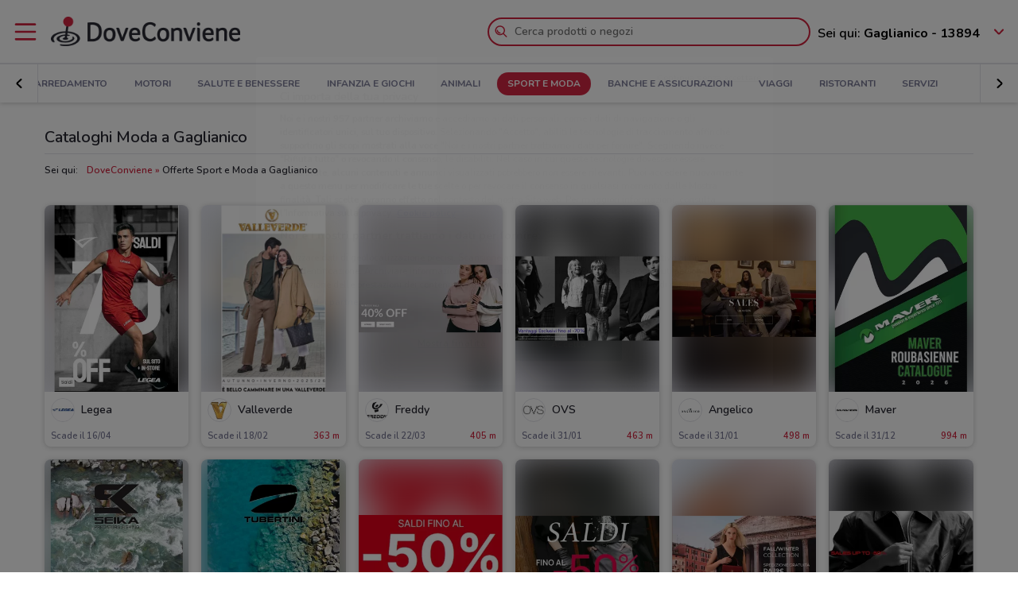

--- FILE ---
content_type: text/html; charset=UTF-8
request_url: https://www.doveconviene.it/gaglianico/sport-e-moda
body_size: 21271
content:

<!DOCTYPE html>
<html lang="it">
<head>
			<script type="text/javascript">
			window.DCConfig = {"map":{"apiKey":"AIzaSyBpqfwB1xywP2DcJ5dGOjJmQxa-1aGslig","serverApiKey":"AIzaSyDEGkAFMcshcC6mmXewxmrQemfmExwyPC0","language":"it","country":"it","woosmapApiKey":"woos-e4b99627-d6b0-3835-9844-81d66e333a44","woosmapPrivateApiKey":"322b2812-8ce9-48f8-b79a-a5de9b5953ee"},"mobileClient":false,"UIOptions":{"wizardDisabled":false},"deviceInfo":{"platform":"MacOSX","browser":"Chrome","version":"0.0","browser_name_regex":"\/^mozilla\\\/5\\.0 \\(.*mac os x.*\\) applewebkit.* \\(.*khtml.*like.*gecko.*\\) .*chrome\\\/.* safari\\\/.*$\/","browser_name_pattern":"mozilla\/5.0 (*mac os x*) applewebkit* (*khtml*like*gecko*) *chrome\/* safari\/*","parent":"Chrome Generic","comment":"Chrome Generic","browser_type":"unknown","browser_bits":"0","browser_maker":"Google Inc","browser_modus":"unknown","majorver":"0","minorver":"0","platform_version":"unknown","platform_description":"unknown","platform_bits":"0","platform_maker":"unknown","alpha":"false","beta":"false","win16":"false","win32":"false","win64":"false","frames":"false","iframes":"false","tables":"false","cookies":"false","backgroundsounds":"false","javascript":"false","vbscript":"false","javaapplets":"false","activexcontrols":"false","ismobiledevice":false,"istablet":false,"issyndicationreader":"false","crawler":false,"isfake":"false","isanonymized":"false","ismodified":"false","cssversion":"0","aolversion":"0","device_name":"unknown","device_maker":"unknown","device_type":"Desktop","device_pointing_method":"mouse","device_code_name":"unknown","device_brand_name":"unknown","renderingengine_name":"unknown","renderingengine_version":"unknown","renderingengine_description":"unknown","renderingengine_maker":"unknown"},"importantCity":"gaglianico","jsString":{"geolocationBox":{"indirizzo_vuoto":"Inserisci un indirizzo","indirizzo_sbagliato":"Indirizzo non trovato"},"mapStores":{"negozi":"Negozi"},"retailerSearch":{"retailer_not_found":"Catena non trovata"},"subscriptions":{"at_least_a_category":"Devi selezionare almeno una categoria","select_a_city":"Seleziona una citt\u00e0","email_not_valid":"Email non valida"},"storesHours":{"open":"Aperto","closed":"Chiuso"},"adsense":{"box_title":"Sponsorizzato","expiring_label":"Non scade","ads":"Ads"},"autocomplete":{"empty_state_title":"Non ci sono risultati per \u201c{{searchText}}\u201d","empty_state_body":"Prova con una nuova ricerca: inserisci il nome di un negozio, un marchio o un prodotto. Qui sotto trovi alcuni esempi","recommended":"Consigliati","recommendedRetailers":"Negozi consigliati","recommendedCategories":"Prodotti pi\u00f9 ricercati","recommendedBrands":"Migliori Marche","history":"Ricerche recenti","retailers":"Prodotti o Negozi","brands":"Marche","categories":"Prodotti pi\u00f9 ricercati","clearHistory":"Cancella","showAll":"Mostra tutti","sponsoredGibsTitle":"In primo piano","sponsoredGibLabel":"In evidenza","viewAll":"Vedi tutti"},"productsSearch":{"filtersEmptyStateTitle":"Non ci sono risultati per \u201c{{category_name}}\u201d","filtersEmptyStateSubTitle":"Prova a modificare i filtri o effettuare una nuova ricerca, inserendo il nome di un negozio, di un marchio o di un prodotto."},"flyerInfo":{"toggleTableOfContents":"Indice del volantino","toggleNavigator":"Tutte le pagine","storesSectionTitle":"I negozi pi\u00f9 vicini"}},"surveyContent":{"enable":false,"link":"https:\/\/it.surveymonkey.com\/r\/RY8YFTP","title":"Aiutaci a migliorare DoveConviene!","description":"Ti chiediamo pochi secondi per rispondere ad alcune domande. Ci aiuterai a migliorare il servizio!","openTimeout":5000},"iubenda":{"cookiePolicyId":748674,"siteId":63217,"lang":"it","cmpApiKey":"31HHALrsKRsP6FNHyTUn5AZzzHExpZGk","position":"float-center","backgroundOverlay":true,"rejectButtonDisplay":false},"otDomainScriptString":"e167ccb1-e6cf-46d1-921c-6f30ea488f55","fbPixelId":"530194590435381","controllerName":"localizedCategories","controllerAction":"view","utmMedium":"c","adSense":{"enable":true,"client":"ca-pub-1374034004618092","HomePage":{"onlyImportantCity":true},"adsGridPositions":[5,10]},"advRed":{"isEnabled":true,"scriptUrl":"https:\/\/cdn1.adv.red\/adv_call_doveconviene.js"},"adwPixel":{"id":"AW-812326464","label":"z-2mCNS7kogBEMC8rIMD"},"DV360AdvPixel":{"id":"DC-13946204","label":"invmedia\/dovec00+per_session","noScriptId":"13946204"},"extnPixel":{"id":"AW-812359052"},"domain":"doveconviene.it","ampCookiebarURL":null,"baseUrl":"doveconviene.it","dfp":{"siteName":"it_doveconviene_site","interstitial":{"adUnit":"interstitial_mobile","browsePercentages":{"default":33,"premium":33}}},"timeoutImprovePosition":1000,"googleTagManager":{"id":"GTM-57FJ4Z"},"criteo":{"accountId":29222,"isEnabled":true},"optimizeAbTests":{"crossellEvolution":{"experimentId":"df_575yZRFqr9DzH7qCgMA"}},"advConf":{"categoriesSlotsId":{"animali":"401861337","arredamento":"401861457","back-to-school":"21662402241","banche-e-assicurazioni":"21662326661","black-friday":"21665976452","bricolage":"401861577","consegne-a-domicilio":"21932877915","crossell":"403382097","cura-casa-e-corpo":"401861697","discount":"401861817","elettronica":"401861937","estate":"401862057","featured":"401862177","festa-della-mamma":"401862297","in-evidenza":"21662418769","infanzia-e-giochi":"401862417","interstitial_mobile":"21815846788","iper-e-super":"401862537","motori":"401862657","natale":"401862777","novita":"22846789382","ristoranti":"401862897","salute-e-benessere":"21662402055","san-valentino":"401863017","speciale-pasqua":"401863137","sport-e-moda":"401863257","stazioni-di-servizio":"21820543034","servizi":"21662327942","test_interstitial_mobile":"21818220411","vetrina":"21723387422","viaggi":"401863377"},"homeCategory":{"mastheadFooter":{"slotId":"22264448855","sizes":{"mobile":[[300,250],[300,100]],"tablet":[[728,90]],"desktop":[[970,250],[970,90],[980,90]]},"isEnabled":true,"slotName":"IT_InPagina_2"},"gridBanner":{"slotId":"22264713918","sizes":{"mobile":[[300,250],[300,100]],"tablet":[[728,90]],"desktop":[[970,250],[970,90],[980,90]]},"isEnabled":true,"slotName":"IT_InPagina_1"},"shopperBranding":{"sizes":{"mobile":[[300,250],[300,100],[320,100],[320,50],"fluid",[1,1]],"tablet":[[728,90],"fluid",[1,1]],"desktop":[[728,90],[970,250],[970,90],[980,90],[990,250],[980,250],"fluid",[1,1]]}}},"grid":{"isEnabled":true,"positions":[{"slotId":"22264419907","position":9,"slotName":"IT_Rettangolo_Griglia1","sizes":{"desktop":[[300,250]],"tablet":[[300,250]],"mobile":[[300,250]]}},{"slotId":"22264467857","position":20,"slotName":"IT_Rettangolo_Griglia2","sizes":{"desktop":[[300,250]],"tablet":[[300,250]],"mobile":[[300,250]]}}]},"crossell":{"isEnabled":true,"positions":[{"slotId":"22264518697","position":5,"slotName":"IT_CrossSell_Desktop","sizes":{"mobile":[],"tablet":[],"desktop":[[160,600]]}}]},"viewer":{"slotId":"22264841382","sizes":{"mobile":[[320,100],[300,100],[320,50]],"tablet":[[728,90]],"desktop":[]},"isEnabled":true,"slotName":"IT_FooterViewer"},"retailer":{"mastheadHead":{"slotId":"22264504274","isEnabled":true,"sizes":{"mobile":[[320,50],[320,100],[300,250],[300,100],"fluid",[1,1]],"tablet":[[728,90],"fluid",[1,1]],"desktop":[[990,250],[980,250],[970,250],[970,90],[980,90],"fluid",[1,1]]},"slotName":"IT_Masthead_pgRetailer1"},"leftAdvSlot":{"slotId":"22264817115","isEnabled":true,"sizes":{"mobile":[[300,250],[300,100]],"tablet":[[320,100],[320,50]],"desktop":[[728,90]]},"slotName":"IT_pgRetailer2"},"rightAdvSlot":{"slotId":"22264539230","isEnabled":true,"sizes":{"mobile":[[300,250]],"tablet":[[160,600]],"desktop":[[300,600]]},"slotName":"IT_pgRetailer3"},"seoRetailerSlot":{"slotId":"22264823352","isEnabled":true,"sizes":{"mobile":[[300,250],[300,100]],"tablet":[[320,100],[320,50],[728,90]],"desktop":[[728,90]]},"slotName":"IT_pgRetailer4"},"mastheadFooter":{"slotId":"22264547297","isEnabled":true,"sizes":{"mobile":[[300,250],[300,100]],"tablet":[[320,100],[320,50],[728,90]],"desktop":[[970,250],[970,90],[980,90],[728,90]]},"slotName":"IT_pgRetailer5"}}},"search":{"priceFormat":["digits","currency"],"autocompleteSponsoredFlyerGibsLimit":10,"autocompleteInitialRetailersShownLimit":8,"autocompleteInitialBrandsShownLimit":3,"autocompleteResultsLimit":10,"enableTooltip":false,"dominationSponsoredFlyerGibsLimit":10,"sponsoredProductsLimit":10,"disableSharedBrandsOnSearch":false},"reviews":{"enabled":true},"dynamicMap":{"styleUrl":"https:\/\/maps.dovefila.it\/styles\/osm-bright\/style.json","enabled":true,"interactive":false},"assetsVersion":1765876134074,"googleAnalyticsID":"UA-18970919-7","googleAnalytics4ID":"G-NRMB2JTRLR","isPayingCountry":true,"is_webp_enabled":true,"retail_media_advs":{"viewerPage":{"footer":{"id":"234290497","adUnitId":"23202495730","slotName":"RetailMedia-Web\/RetailMedia-Web-728x90","isEnabled":true,"sizes":{"mobile":[[320,50]],"tablet":[[728,90]]}},"footer_mobile":{"id":"234290497","adUnitId":"23202495730","slotName":"RetailMedia-Web\/RetailMedia-Web-320x50","isEnabled":true,"sizes":{"mobile":[[320,50]]}},"slide":{"id":"234290497","adUnitId":"23202401850","slotName":"RetailMedia-Web\/RetailMedia-Web-300x250-viewer","isEnabled":true,"sizes":{"mobile":[[300,250]],"tablet":[[336,280],[300,250]]}}}},"country":"it","renderedLocation":["45.538174","8.081642"],"userPosition":["45.538174","8.081642"],"currentLocationSlug":"gaglianico","locationStatus":"confirmPosition","adForm":{"enabled":true,"enabledCategoryCustomVar":true,"pm":"1451198","divider":"|","pagename":"Accesso su Doveconviene.it","categoryPageName":"Accesso su Categoria Doveconviene.it","viewerPageName":"Accesso su viewer Doveconviene.it","allPagesName":"Accesso su ALL Page Doveconviene.it","HttpHost":"track.adform.net"},"comscore":{"enabled":true,"c1":"2","c2":"32351022"},"utmSource":"direct","importantRetailers":[{"id":"656","name":"Unieuro","logo":"\/\/it-it-media.shopfully.cloud\/images\/catene\/segnalino_unieuro_webp.webp","href":"\/gaglianico\/volantino\/unieuro","slug":"unieuro"},{"id":"153","name":"Arcaplanet","logo":"\/\/it-it-media.shopfully.cloud\/images\/catene\/segnalino_arcaplanet_webp.webp","href":"\/gaglianico\/volantino\/arcaplanet","slug":"arcaplanet"},{"id":"1001","name":"Unes","logo":"\/\/it-it-media.shopfully.cloud\/images\/catene\/segnalino_unes_webp.webp","href":"\/gaglianico\/volantino\/unes","slug":"unes"}],"importantCategories":[{"id":14786,"name":"Biscotti","slug":"biscotti","parent_id":0,"description":"Biscotti","href":"\/gaglianico\/prodotti\/biscotti"},{"id":14771,"name":"Colazione","slug":"colazione","parent_id":0,"description":"Colazione","href":"\/gaglianico\/prodotti\/colazione"},{"id":14939,"name":"Acqua","slug":"acqua","parent_id":0,"description":"Acqua","href":"\/gaglianico\/prodotti\/acqua"},{"id":14479,"name":"Crackers","slug":"crackers","parent_id":0,"description":"Crackers","href":"\/gaglianico\/prodotti\/crackers"},{"id":14230,"name":"Tablet","slug":"tablet","parent_id":0,"description":"Tablet","href":"\/gaglianico\/prodotti\/tablet"}],"currentCategory":"sport-e-moda","currentCategoryId":"7"};
		</script>
	
	<!-- CMP -->
<script type="text/javascript">
  const {
    iubenda: {
      lang,
    }
  } = window.DCConfig
</script>


<!-- Cookie Policy -->

<!-- ---------------------------------------------------------------------------------------------------------------------------- -->


<!--  OneTrust Cookies Consent Notice start for www.doveconviene.it  -->
<script src="https://cdn.cookielaw.org/scripttemplates/otSDKStub.js" type="text/javascript" charset="UTF-8" data-domain-script="e167ccb1-e6cf-46d1-921c-6f30ea488f55"></script>

<script type="text/javascript">
  // https://github.com/InteractiveAdvertisingBureau/GDPR-Transparency-and-Consent-Framework/blob/master/TCFv2/IAB%20Tech%20Lab%20-%20CMP%20API%20v2.md

  window.getActiveGroups = () => window.OnetrustActiveGroups.split(',').filter(group => group !== '')
  const notOnlyNecessaryCookies = (cookieActiveGroups) => window.getActiveGroups().find(preference => preference !== 'C0001')
  const dispatchEvent = (eventName) => document.dispatchEvent(new CustomEvent(eventName))
  window.isPreferenceExpressed = () => (window.tcData
  && window.tcData.cmpStatus === 'loaded'
  && (window.tcData.eventStatus === 'useractioncomplete' || window.tcData.eventStatus === 'tcloaded'))
  window.checkCookiesAccepted = (inputGroup) => window.getActiveGroups().some(group => inputGroup === group)
  

  function OptanonWrapper() {
    const cookieButton = document.querySelector('#ot-sdk-btn') || {}
    cookieButton.innerText = 'Rivedi le tue scelte sui cookie'

    OneTrust.changeLanguage(lang === 'pt-BR' ? 'pt' : lang)
    __tcfapi('addEventListener', 2, (tcData, success) => {

      // considering that OptanonWrapper is run every time an action to cookie consent is triggered, 
      // we need to remove the listener every time the callback is called
      __tcfapi('removeEventListener', 2, () => {}, tcData.listenerId);

      if (!success) return

      window.tcData = tcData

      // OT is loaded for the first time
      if (tcData.cmpStatus === 'loaded' && tcData.eventStatus === 'cmpuishown') {
        dispatchEvent('ot:onReady')
      }

      // OT is loaded NOT for the first time
      if (tcData.eventStatus === 'tcloaded') {
        dispatchEvent('ot:onReady')
        dispatchEvent('ot:onConsentChanged')
        if (notOnlyNecessaryCookies(OnetrustActiveGroups)) {
          dispatchEvent('ot:onConsentGiven')
        }
      }

      // user completed a cookie action
      if (tcData.cmpStatus === 'loaded' && tcData.eventStatus === 'useractioncomplete' ) {
        dispatchEvent('ot:onConsentChanged')
        if (notOnlyNecessaryCookies(OnetrustActiveGroups)) dispatchEvent('ot:onConsentGiven')
      }
    })

  }

  const _iub = [] // temporary to avoid errors

  document.addEventListener('ot:onReady', () => console.log('OneTrust: loaded and ready'))
  document.addEventListener('ot:onConsentChanged', () => console.log('OneTrust: consent Changed'))
  document.addEventListener('ot:onConsentGiven', () => console.log('OneTrust: consent given'))

</script>
<!-- OneTrust Cookies Consent Notice end for www.doveconviene.it -->

<!-- Override styling of cookies preferences link -->
<style>
  #ot-sdk-btn, #ot-sdk-btn.optanon-show-settings {
    background-color: transparent !important;
    color: black !important;
    border: none !important;
    padding: 0 !important;
    font-size: 12px !important;
    cursor: pointer;
  }

  #ot-sdk-btn:hover {
    text-decoration: underline;
    background-color: transparent !important;
  }
</style>
	<meta http-equiv="Content-Type" content="text/html; charset=utf-8" />	<meta http-equiv="X-UA-Compatible" content="IE=edge"/>
	<title>Moda a Gaglianico Lookbook e collezioni</title>

	<meta name="viewport" content="width=device-width, user-scalable=no, initial-scale=1.0, minimum-scale=1.0, maximum-scale=1.0">

	<link rel="icon" href="/assets/img/favicon.ico?v=1765876134074" type="image/x-icon" />

				<link href="https://www.doveconviene.it/gaglianico/sport-e-moda" rel="canonical" />

					
			<meta name="robots" content="index">
	
																																								
							<meta name="google-site-verification" content="zG7FQkdgzwC8pM6Vv0NNOomip-0eGqV3UFhmTBdeCok"/>			<meta name="apple-itunes-app_back" content="app-id=446366839, app-argument=dvc://www.doveconviene.it/gaglianico/sport-e-moda"/>			<meta name="google-play-app" content="app-id=it.doveconviene.android"/>			<meta name="msApplication-PackageFamilyName" content="DoveConviene"/>			<meta name="msApplication-ID" content="DoveConviene.DoveConviene.8598f2dc-7fd1-4c29-8cdd-061504321e7f"/>			<meta name="google" content="nositelinkssearchbox"/>			<meta name="description" content="Abbigliamento e cataloghi di moda, sfoglia le offerte e i lookbook di stagione a Gaglianico."/>			<meta property="fb:app_id" content="411475122212302"/>			<meta property="og:site_name" content="DoveConviene"/>			<meta property="og:url" content="https://www.doveconviene.it/gaglianico/sport-e-moda"/>			<meta property="og:type" content="website"/>			<meta property="og:title" content="Moda a Gaglianico Lookbook e collezioni"/>			<meta property="og:description" content="Abbigliamento e cataloghi di moda, sfoglia le offerte e i lookbook di stagione a Gaglianico."/>	
	
	<link rel="stylesheet" type="text/css" href="/assets/css/home-page.min.css?v=1765876134074"/>
	<script type="application/ld+json">
		{
    "@context": "http://schema.org",
    "@type": "Organization",
    "name": "DoveConviene",
    "url": "https://www.doveconviene.it",
    "logo": "https://www.doveconviene.it/assets/img/logos/logo-main_it.png?1765876134074",
    "sameAs": [
        "https://www.facebook.com/doveconviene",
        "https://twitter.com/doveconviene",
        "https://linkedin.com/company/shopfully/"
    ]
}	</script>

	<script type="application/ld+json">
		{
    "@context": "http://schema.org",
    "@type": "WebSite",
    "name": "DoveConviene",
    "url": "https://www.doveconviene.it"
}	</script>

	
		<script type="text/javascript">
		var dataLayer = [{"page_type":"category","category_slug":"sport-e-moda","ract":"LocalizedCategories.view","url":"\/gaglianico\/sport-e-moda"}];
	</script>
		<!-- Google Tag Manager -->
<noscript><iframe src="//www.googletagmanager.com/ns.html?id=GTM-57FJ4Z"
height="0" width="0" style="display:none;visibility:hidden"></iframe></noscript>
<script>(function(w,d,s,l,i){w[l]=w[l]||[];w[l].push({'gtm.start':
new Date().getTime(),event:'gtm.js'});var f=d.getElementsByTagName(s)[0],
j=d.createElement(s),dl=l!='dataLayer'?'&l='+l:'';j.async=true;j.src=
'//www.googletagmanager.com/gtm.js?id='+i+dl;f.parentNode.insertBefore(j,f);
})(window,document,'script','dataLayer','GTM-57FJ4Z');</script>
<!-- End Google Tag Manager -->	
	<!-- Begin Swiper -->
		<link href='/assets/css/swiper-bundle.min.css?v=1765876134074' rel='stylesheet' />
	<!-- End Swiper -->

	</head>

<body>
		<div class="mainWrapper " id="bb-mainWrapper">
		<div class="mainWrapper__header" id="bb-mainWrapper__header">

						<div class="mainHeader" id="bb-mainHeader">
    <div class="mainHeader__content" id="bb-mainHeaderContent">
        
        <div class="sidenav-wrapper">
  <nav id="js-sidenav" role="navigation" class="sidenav">
    <ul class="sidenav-list">
      <li class="sidenav-header">
  <div class="sidenav-header__logo">
    
<a href="/gaglianico"><img src="/assets/img/logos/logo-main_it.png?v=1765876134074" alt="DoveConviene - Le offerte dei negozi intorno a te"/></a>  </div>
  <h3 class="sidenav-header__title">
    Esplora  </h3>
</li>      
<li class="sidenav-item sidenav-item--category" data-category-slug='in-evidenza'>
      <a href="/gaglianico" class="sidenav-item-content">
      
  <div class="sidenav-item__icon">
    
  <span class="icon " data-svg="/assets/icons/home.svg?v=1765876134074"></span>
  </div>
<div class="sidenav-item__text">
  In Evidenza</div>
    </a>
    </li>            
<li class="sidenav-item sidenav-item--categories" >
      <div class="sidenav-item-content">
      
  <div class="sidenav-item__icon">
    
  <span class="icon " data-svg="/assets/icons/category.svg?v=1765876134074"></span>
  </div>
<div class="sidenav-item__text">
  Categorie</div>
    </div>
	      

<ul class="sidenav-list sidenav-list--submenu">
    
<li class="sidenav-item sidenav-item--category" data-category-slug='iper-e-super'>
      <a href="/gaglianico/iper-e-super" class="sidenav-item-content">
      
<div class="sidenav-item__text">
  Iper e super</div>
    </a>
    </li>    
<li class="sidenav-item sidenav-item--category" data-category-slug='discount'>
      <a href="/gaglianico/discount" class="sidenav-item-content">
      
<div class="sidenav-item__text">
  Discount</div>
    </a>
    </li>    
<li class="sidenav-item sidenav-item--category" data-category-slug='elettronica'>
      <a href="/gaglianico/elettronica" class="sidenav-item-content">
      
<div class="sidenav-item__text">
  Elettronica</div>
    </a>
    </li>  <div class="sidenav-collapse sidenav-collapse--close">
    

<li class="sidenav-item sidenav-collapse__head" id='js-menuShowAllCategories' role='button'>
      <div class="sidenav-item-content">
      
<div class="sidenav-item__text">
  Visualizza tutte le categorie</div>
  <div class="sidenav-collapse__icon"><span class="icon" data-svg=/assets/icons/arrow_down.svg?v=1765876134074></span></div>    </div>
	  </li>    <ul id="js-menuCollapsedCategories" class="sidenav-list sidenav-collapse__content">
          
<li class="sidenav-item sidenav-item--category" data-category-slug='novita'>
      <a href="/gaglianico/novita" class="sidenav-item-content">
      
<div class="sidenav-item__text">
  Novità</div>
    </a>
    </li>          
<li class="sidenav-item sidenav-item--category" data-category-slug='cura-casa-e-corpo'>
      <a href="/gaglianico/cura-casa-e-corpo" class="sidenav-item-content">
      
<div class="sidenav-item__text">
  Cura casa e corpo</div>
    </a>
    </li>          
<li class="sidenav-item sidenav-item--category" data-category-slug='bricolage'>
      <a href="/gaglianico/bricolage" class="sidenav-item-content">
      
<div class="sidenav-item__text">
  Bricolage</div>
    </a>
    </li>          
<li class="sidenav-item sidenav-item--category" data-category-slug='arredamento'>
      <a href="/gaglianico/arredamento" class="sidenav-item-content">
      
<div class="sidenav-item__text">
  Arredamento</div>
    </a>
    </li>          
<li class="sidenav-item sidenav-item--category" data-category-slug='motori'>
      <a href="/gaglianico/motori" class="sidenav-item-content">
      
<div class="sidenav-item__text">
  Motori</div>
    </a>
    </li>          
<li class="sidenav-item sidenav-item--category" data-category-slug='salute-e-benessere'>
      <a href="/gaglianico/salute-e-benessere" class="sidenav-item-content">
      
<div class="sidenav-item__text">
  Salute e Benessere</div>
    </a>
    </li>          
<li class="sidenav-item sidenav-item--category" data-category-slug='infanzia-e-giochi'>
      <a href="/gaglianico/infanzia-e-giochi" class="sidenav-item-content">
      
<div class="sidenav-item__text">
  Infanzia e giochi</div>
    </a>
    </li>          
<li class="sidenav-item sidenav-item--category" data-category-slug='animali'>
      <a href="/gaglianico/animali" class="sidenav-item-content">
      
<div class="sidenav-item__text">
  Animali</div>
    </a>
    </li>          
<li class="sidenav-item sidenav-item--category" data-category-slug='sport-e-moda'>
      <a href="/gaglianico/sport-e-moda" class="sidenav-item-content">
      
<div class="sidenav-item__text">
  Sport e Moda</div>
    </a>
    </li>          
<li class="sidenav-item sidenav-item--category" data-category-slug='banche-e-assicurazioni'>
      <a href="/gaglianico/banche-e-assicurazioni" class="sidenav-item-content">
      
<div class="sidenav-item__text">
  Banche e Assicurazioni</div>
    </a>
    </li>          
<li class="sidenav-item sidenav-item--category" data-category-slug='viaggi'>
      <a href="/gaglianico/viaggi" class="sidenav-item-content">
      
<div class="sidenav-item__text">
  Viaggi</div>
    </a>
    </li>          
<li class="sidenav-item sidenav-item--category" data-category-slug='ristoranti'>
      <a href="/gaglianico/ristoranti" class="sidenav-item-content">
      
<div class="sidenav-item__text">
  Ristoranti</div>
    </a>
    </li>          
<li class="sidenav-item sidenav-item--category" data-category-slug='servizi'>
      <a href="/gaglianico/servizi" class="sidenav-item-content">
      
<div class="sidenav-item__text">
  Servizi</div>
    </a>
    </li>        </ul>
  </div>
</ul>  </li>            
<li class="sidenav-item " >
      <a href="/gaglianico/catene-e-negozi" class="sidenav-item-content">
      
  <div class="sidenav-item__icon">
    
  <span class="icon " data-svg="/assets/icons/store.svg?v=1765876134074"></span>
  </div>
<div class="sidenav-item__text">
  Negozi</div>
    </a>
    </li>              
<li class="sidenav-item " >
      <a href="/subscriptions/add" class="sidenav-item-content">
      
  <div class="sidenav-item__icon">
    
  <span class="icon " data-svg="/assets/icons/alert.svg?v=1765876134074"></span>
  </div>
<div class="sidenav-item__text">
  Newsletter</div>
    </a>
    </li>                    
<li class="sidenav-item " >
      <a href="/app" class="sidenav-item-content">
      
  <div class="sidenav-item__icon">
    
  <span class="icon " data-svg="/assets/icons/shopfully.svg?v=1765876134074"></span>
  </div>
<div class="sidenav-item__text">
  Scarica l’App</div>
    </a>
    </li>          </ul>
  </nav>
  <div class="sidenav-overlay">
    
  <span class="icon " data-svg="/assets/icons/close.svg?v=1765876134074"></span>
  </div>
</div>        <header class="toolbar" id="bb-header-main">
	<div class="toolbar__logoActions">

		<div id="bb-menu" class="toolbar__menu">
			<span class="icon">
				<svg xmlns="http://www.w3.org/2000/svg" viewBox="0 0 24 24"><path fill="none" d="M0 0h24v24H0z"/><path d="M3 4h18c.6 0 1 .4 1 1s-.4 1-1 1H3c-.6 0-1-.4-1-1s.4-1 1-1zm0 7h18c.6 0 1 .4 1 1s-.4 1-1 1H3c-.6 0-1-.4-1-1s.4-1 1-1zm0 7h18c.6 0 1 .4 1 1s-.4 1-1 1H3c-.6 0-1-.4-1-1s.4-1 1-1z" fill-rule="evenodd" clip-rule="evenodd"/></svg>			</span>
		</div>

		<div class="toolbar__logo">
			
<a href="/gaglianico"><img src="/assets/img/logos/logo-main_it.png?v=1765876134074" alt="DoveConviene - Le offerte dei negozi intorno a te"/></a>		</div>

					<div class="toolbar__search">
				
<div id="js-new-autocomplete" class="new-autocomplete "  data-utm_source='direct' data-utm_medium='h' data-c='it_IT' data-t='w' data-lat='45.538174' data-lng='8.081642' data-dcid='696b3ec5-8be8-4206-9bf4-78390a6b5db0' data-et='' data-ts='' data-locationSource='f'>
  <div class="autocomplete__input-wrapper">
    <div class="autocomplete__search-bar">
      <input id="js-mainHeaderSearch" type="text" placeholder="Cerca prodotti o negozi" class="input disabled" autocomplete="off" />
      <div id="js-search-icon" class="inputIcon__icon autocomplete__icon autocomplete__icon-search color--mid_grey">
        <span class="icon searchIcon">
          <svg xmlns="http://www.w3.org/2000/svg" viewBox="0 0 24 24"><path fill="none" d="M0 0h24v24H0z"/><path d="M16.8 15.4l4.9 4.9c.4.4.4 1 0 1.4s-1 .4-1.4 0l-4.9-4.9c-1.4 1.1-3.2 1.8-5.1 1.8-4.6 0-8.3-3.7-8.3-8.3S5.7 2 10.3 2s8.3 3.7 8.3 8.3c0 1.9-.7 3.7-1.8 5.1zm-6.5 1.2c3.5 0 6.3-2.8 6.3-6.3S13.8 4 10.3 4 4 6.8 4 10.3s2.8 6.3 6.3 6.3zm-5.4-6.3c0-.5.4-1 1-1s1 .4 1 1c0 1.9 1.5 3.4 3.4 3.4.5 0 1 .4 1 1s-.4 1-1 1c-3 0-5.4-2.4-5.4-5.4z"/></svg>        </span>
        <span class="icon loadingIcon">
          <img src="/assets/img/loader.gif?v=1765876134074" alt="Loading">
        </span>
      </div>
      <div class="inputIcon__icon autocomplete__icon autocomplete__icon-clear color--mid_grey">
        
  <span class="icon " data-svg="/assets/icons/close_circle.svg?v=1765876134074"></span>
      </div>
    </div>

    <div class="autocomplete__icon autocomplete__icon-close">
      
  <span class="icon " data-svg="/assets/icons/close.svg?v=1765876134074"></span>
    </div>

    <div class="tooltip is-hidden" id="js-searchTooltip">
      <p class="tooltip__text">Da oggi puoi cercare i tuoi negozi, marchi e prodotti preferiti direttamente da qui</p>
      <p class="tooltip__button-wrapper">
        <span class=tooltip__action>Ho capito</span>
      </p>
    </div>
  </div>
  <div class="autocomplete__dropdown bgColor--white">
    <div class="autocomplete__results"></div>
    <div class="autocomplete__loader">
      <span class="icon loadingIcon">
        <img src="/assets/img/loader.gif?v=1765876134074" alt="Loading">
      </span>
    </div>
  </div>
</div>
			</div>
		
	</div>

	<div class="toolbar__geolocator" id="bb-toolbarGeolocator">
		<div>
			


<div id="bb-geolocator" class="geolocator">

  <div id="bb-geolocatorCTA" class="geolocator__cta">
    <div class="geolocator__text">
      
      <div class="geolocator__address">
        <span class="geolocator__prefix bb-formPrefix">Sei qui:</span>
        Gaglianico - 13894      </div>
    </div>
    
    <div class="geolocator__icon">

      <button class="color--primary bb-improvePositionBtn button--icon" type="button"><div class="button__flexWrapper "><div class="button__icon"><div class="icon" data-svg="/assets/icons/arrow_down.svg?v=1765876134074"></div></div></div></button>    </div>
  </div>

  <div id="bb-dialog-geolocation" class="geolocator__dropdownMenu closed">
    <div class="textAlign--center">
      <h3 class="title">Modifica la tua posizione!</h3>
      
        <form action="#">
          <div class="form-group bb-formGroup">
            <div class="form-group--input_wrapper geolocator bb-formGroupWrapper">
	<input class="form-control bb-placeAutocompleteInput geolocator__input" type="text" placeholder="Gaglianico - 13894">
	<div class="bb-formIcon input-icon icon location_icon">
		<span class="location_icon__pin bb-resetPlaceAutocomplete" data-svg="/assets/icons/close_circle.svg?v=1765876134074"></span>
		<span class="location_icon__error" data-svg="/assets/icons/error.svg?v=1765876134074"></span>
	</div>
	<div class="input-icon icon is-loading_img"><img src="/assets/img/loader.gif?v=1765876134074" alt="Loading"></div>
	<ul class="suggestion-list is-hidden bb-placeAutocompleteSuggestions"></ul>
</div>
          </div>
        </form>

        <div id="bb-findLocation" class="hidden geolocator__findLocation">
          <div class="findLocation__divider">
            oppure
            <div class="findLocation__loader"><img src="/assets/img/loader.gif?v=1765876134074" alt="Loading"></div>
          </div>

          <button class="button--raised bgColor--primary button--icon color--white bb-findLocationBtn findLocation__button button--icon" wrapperClass="categoriesMenu__buttonWrapper" type="button" reversed="reversed"><div class="button__flexWrapper categoriesMenu__buttonWrapper"><div class="button__text">Trovami</div><div class="button__icon"><div class="icon" data-svg="/assets/icons/gps.svg?v=1765876134074"></div></div></div></button>        </div>

    </div>
  </div>
</div>

<form id="bb-geoform" action="/Users/changePosition" method="post">
    <input type="hidden" id="bb-geoform-data" name="data"/>
</form>
		</div>
	</div>
</header>

<script type="text/template" id="bb-templateSuggestion">
	<span><%=description%></span>
</script>
                <div class="mainHeader__categoriesMenu" id="bb-mainHeaderCategoriesMenu">
            <div class="categories-menu-wrapper color--mid_grey">
  <nav id="js-categoriesMenu" class="categories-menu swiper">
    <ul class="swiper-wrapper categories-menu__list">
                <li data-index="0" class="swiper-slide categories-menu__item ">
              <a class="categories-menu__link" data-category-slug="in-evidenza" href="/gaglianico">
                In Evidenza              </a>
          </li>
                  <li data-index="1" class="swiper-slide categories-menu__item ">
              <a class="categories-menu__link" data-category-slug="iper-e-super" href="/gaglianico/iper-e-super">
                Iper e super              </a>
          </li>
                  <li data-index="2" class="swiper-slide categories-menu__item ">
              <a class="categories-menu__link" data-category-slug="discount" href="/gaglianico/discount">
                Discount              </a>
          </li>
                  <li data-index="3" class="swiper-slide categories-menu__item ">
              <a class="categories-menu__link" data-category-slug="elettronica" href="/gaglianico/elettronica">
                Elettronica              </a>
          </li>
                  <li data-index="4" class="swiper-slide categories-menu__item ">
              <a class="categories-menu__link" data-category-slug="novita" href="/gaglianico/novita">
                Novità              </a>
          </li>
                  <li data-index="5" class="swiper-slide categories-menu__item ">
              <a class="categories-menu__link" data-category-slug="cura-casa-e-corpo" href="/gaglianico/cura-casa-e-corpo">
                Cura casa e corpo              </a>
          </li>
                  <li data-index="6" class="swiper-slide categories-menu__item ">
              <a class="categories-menu__link" data-category-slug="bricolage" href="/gaglianico/bricolage">
                Bricolage              </a>
          </li>
                  <li data-index="7" class="swiper-slide categories-menu__item ">
              <a class="categories-menu__link" data-category-slug="arredamento" href="/gaglianico/arredamento">
                Arredamento              </a>
          </li>
                  <li data-index="8" class="swiper-slide categories-menu__item ">
              <a class="categories-menu__link" data-category-slug="motori" href="/gaglianico/motori">
                Motori              </a>
          </li>
                  <li data-index="9" class="swiper-slide categories-menu__item ">
              <a class="categories-menu__link" data-category-slug="salute-e-benessere" href="/gaglianico/salute-e-benessere">
                Salute e Benessere              </a>
          </li>
                  <li data-index="10" class="swiper-slide categories-menu__item ">
              <a class="categories-menu__link" data-category-slug="infanzia-e-giochi" href="/gaglianico/infanzia-e-giochi">
                Infanzia e giochi              </a>
          </li>
                  <li data-index="11" class="swiper-slide categories-menu__item ">
              <a class="categories-menu__link" data-category-slug="animali" href="/gaglianico/animali">
                Animali              </a>
          </li>
                  <li data-index="12" class="swiper-slide categories-menu__item categories-menu__item--active">
              <a class="categories-menu__link" data-category-slug="sport-e-moda" href="/gaglianico/sport-e-moda">
                Sport e Moda              </a>
          </li>
                  <li data-index="13" class="swiper-slide categories-menu__item ">
              <a class="categories-menu__link" data-category-slug="banche-e-assicurazioni" href="/gaglianico/banche-e-assicurazioni">
                Banche e Assicurazioni              </a>
          </li>
                  <li data-index="14" class="swiper-slide categories-menu__item ">
              <a class="categories-menu__link" data-category-slug="viaggi" href="/gaglianico/viaggi">
                Viaggi              </a>
          </li>
                  <li data-index="15" class="swiper-slide categories-menu__item ">
              <a class="categories-menu__link" data-category-slug="ristoranti" href="/gaglianico/ristoranti">
                Ristoranti              </a>
          </li>
                  <li data-index="16" class="swiper-slide categories-menu__item ">
              <a class="categories-menu__link" data-category-slug="servizi" href="/gaglianico/servizi">
                Servizi              </a>
          </li>
                  </ul>
  </nav>

  <div class="categories-menu__navigation categories-menu__navigation--prev">
      <button class="button--block bgColor--white activeColor--primary disabledColor--light_grey button--icon" type="button"><div class="button__flexWrapper "><div class="button__icon"><div class="icon" data-svg="/assets/icons/arrow_left.svg?v=1765876134074"></div></div></div></button>    </div>
    
    <div class="categories-menu__navigation categories-menu__navigation--next">
      <button class="button--block bgColor--white activeColor--primary disabledColor--light_grey button--icon" type="button"><div class="button__flexWrapper "><div class="button__icon"><div class="icon" data-svg="/assets/icons/arrow_right.svg?v=1765876134074"></div></div></div></button>    </div>
    
</div>
        </div>
    </div>
</div>
					</div>

		<div class="mainWrapper__content">
						<div id="bb-adv-wrapper" class="container bb-adv-wrapper"></div>
						<div class="container">
								<div class="shopperBrandingContainer" id="sb-banner"></div>
																						</div>
				<main class="container container--withMargin">
	

<header class="contentHeader " >
	

			<div class="contentHeader__title">
			<h1 class="contentHeader__titleText">
				Cataloghi Moda a Gaglianico			</h1>
		</div>
			
			<div class="contentHeader__breadcrumbs">
			
<div class="breadcrumbs">

	<span class="breadcrumbs__text">Sei qui:</span>

	<ol class="breadcrumbs__list">

					<li class="breadcrumbs__listItem">
									<a href="/gaglianico">DoveConviene</a>							</li>
		
		<li class="breadcrumbs__listItem breadcrumbs__listItem--active">
			Offerte Sport e Moda a Gaglianico		</li>
	</ol>
</div>

<script type="application/ld+json">
	{
		"@context": "https://schema.org",
		"@type": "BreadcrumbList",
		"itemListElement":
		[
							{
					"@type": "ListItem",
					"position": 1,
					"item": {
							"@id": "/gaglianico",
							"name": "DoveConviene"
						}
				},
											{
					"@type": "ListItem",
					"position": 2,
					"name": "Offerte Sport e Moda a Gaglianico"
				}
		]
	}
</script>
		</div>
	</header>
	<div class="flyersGrid js-flyersGrid"><div class="flyersGrid__item js-flyersGrid__item" data-pos="1"><div id="1478063" class="flyerCard js-flyerCard flyerCard--withShadow flyerCard--withRadius "  data-type='flyer' data-weight='100' data-cid='7'>
  <a  class='flyerCard__body bgColor--light_grey' href='/gaglianico/sport-e-moda/legea/volantino/ultime-offerte-legea?flyerId=1478063&amp;flyerPage=1'>
    <div class="flyerCard__blurredBackground lazyload" data-bg="//it-it-media.shopfully.cloud/images/volantini/big_1478063_webp.webp"></div>
    
  <img  src='/assets/img/flyer_card/flyer_placeholder.png?v=1765876134074' class='flyerCard__image lazyload' alt='Saldi 70%' data-src='//it-it-media.shopfully.cloud/images/volantini/big_1478063_webp.webp'>

      </a>
  <div class="flyerCard__footer">
    <a href="/gaglianico/volantino/legea" class="flyerCard__title" data-linkType=retailer>
      <div class="flyerCard__titleIcon">
        <div class="roundedImage">
          
  <img  src='/assets/img/product/retailer_placeholder.png?v=1765876134074' class=' lazyload' alt='Legea' data-src='//it-it-media.shopfully.cloud/images/catene/segnalino_legea@2x_webp.webp'>
  
        </div>
      </div>

      <h3 class="flyerCard__titleText">Legea</h3>
    </a>

    <a  class='flyerCard__details' href='/gaglianico/sport-e-moda/legea/volantino/ultime-offerte-legea?flyerId=1478063&amp;flyerPage=1'>
      <span class="flyerCard__detailsPrimary">Scade il 16/04</span>
          </a>
  </div>
</div>
</div><div class="flyersGrid__item js-flyersGrid__item" data-pos="1"><div id="1390817" class="flyerCard js-flyerCard flyerCard--withShadow flyerCard--withRadius "  data-type='flyer' data-weight='100' data-cid='7'>
  <a  class='flyerCard__body bgColor--light_grey' href='/gaglianico/sport-e-moda/valleverde/volantino/ultime-offerte-valleverde?flyerId=1390817&amp;flyerPage=1'>
    <div class="flyerCard__blurredBackground lazyload" data-bg="//it-it-media.shopfully.cloud/images/volantini/big_1390817_webp.webp"></div>
    
  <img  src='/assets/img/flyer_card/flyer_placeholder.png?v=1765876134074' class='flyerCard__image lazyload' alt='Autunno/Inverno 2025/26' data-src='//it-it-media.shopfully.cloud/images/volantini/big_1390817_webp.webp'>

      </a>
  <div class="flyerCard__footer">
    <a href="/gaglianico/volantino/valleverde" class="flyerCard__title" data-linkType=retailer>
      <div class="flyerCard__titleIcon">
        <div class="roundedImage">
          
  <img  src='/assets/img/product/retailer_placeholder.png?v=1765876134074' class=' lazyload' alt='Valleverde' data-src='//it-it-media.shopfully.cloud/images/catene/segnalino_valleverde@2x_webp.webp'>
  
        </div>
      </div>

      <h3 class="flyerCard__titleText">Valleverde</h3>
    </a>

    <a  class='flyerCard__details' href='/gaglianico/sport-e-moda/valleverde/volantino/ultime-offerte-valleverde?flyerId=1390817&amp;flyerPage=1'>
      <span class="flyerCard__detailsPrimary">Scade il 18/02</span>
              <span class="flyerCard__detailsSecondary">363 m</span>
          </a>
  </div>
</div>
</div><div class="flyersGrid__item js-flyersGrid__item" data-pos="2"><div id="1470623" class="flyerCard js-flyerCard flyerCard--withShadow flyerCard--withRadius "  data-type='flyer' data-weight='100' data-cid='7'>
  <a  class='flyerCard__body bgColor--light_grey' href='/gaglianico/sport-e-moda/freddy/offerte/ultime-offerte-freddy?flyerId=1470623&amp;flyerPage=1'>
    <div class="flyerCard__blurredBackground lazyload" data-bg="//it-it-media.shopfully.cloud/images/volantini/big_1470623_webp.webp"></div>
    
  <img  src='/assets/img/flyer_card/flyer_placeholder.png?v=1765876134074' class='flyerCard__image lazyload' alt='Winter sale 40% off' data-src='//it-it-media.shopfully.cloud/images/volantini/big_1470623_webp.webp'>

      </a>
  <div class="flyerCard__footer">
    <a href="/gaglianico/offerte/freddy" class="flyerCard__title" data-linkType=retailer>
      <div class="flyerCard__titleIcon">
        <div class="roundedImage">
          
  <img  src='/assets/img/product/retailer_placeholder.png?v=1765876134074' class=' lazyload' alt='Freddy' data-src='//it-it-media.shopfully.cloud/images/catene/segnalino_freddy@2x_webp.webp'>
  
        </div>
      </div>

      <h3 class="flyerCard__titleText">Freddy</h3>
    </a>

    <a  class='flyerCard__details' href='/gaglianico/sport-e-moda/freddy/offerte/ultime-offerte-freddy?flyerId=1470623&amp;flyerPage=1'>
      <span class="flyerCard__detailsPrimary">Scade il 22/03</span>
              <span class="flyerCard__detailsSecondary">405 m</span>
          </a>
  </div>
</div>
</div><div class="flyersGrid__item js-flyersGrid__item" data-pos="2"><div id="1464946" class="flyerCard js-flyerCard flyerCard--withShadow flyerCard--withRadius "  data-type='flyer' data-weight='100' data-cid='7'>
  <a  class='flyerCard__body bgColor--light_grey' href='/gaglianico/sport-e-moda/ovs/catalogo/ultime-offerte-ovs?flyerId=1464946&amp;flyerPage=1'>
    <div class="flyerCard__blurredBackground lazyload" data-bg="//it-it-media.shopfully.cloud/images/volantini/big_1464946_webp.webp"></div>
    
  <img  src='/assets/img/flyer_card/flyer_placeholder.png?v=1765876134074' class='flyerCard__image lazyload' alt='Vantaggi esclusivi fino al -70%' data-src='//it-it-media.shopfully.cloud/images/volantini/big_1464946_webp.webp'>

      </a>
  <div class="flyerCard__footer">
    <a href="/gaglianico/catalogo/ovs" class="flyerCard__title" data-linkType=retailer>
      <div class="flyerCard__titleIcon">
        <div class="roundedImage">
          
  <img  src='/assets/img/product/retailer_placeholder.png?v=1765876134074' class=' lazyload' alt='OVS' data-src='//it-it-media.shopfully.cloud/images/catene/segnalino_ovs@2x_webp.webp'>
  
        </div>
      </div>

      <h3 class="flyerCard__titleText">OVS</h3>
    </a>

    <a  class='flyerCard__details' href='/gaglianico/sport-e-moda/ovs/catalogo/ultime-offerte-ovs?flyerId=1464946&amp;flyerPage=1'>
      <span class="flyerCard__detailsPrimary">Scade il 31/01</span>
              <span class="flyerCard__detailsSecondary">463 m</span>
          </a>
  </div>
</div>
</div><div class="flyersGrid__item js-flyersGrid__item" data-pos="3"><div id="1470702" class="flyerCard js-flyerCard flyerCard--withShadow flyerCard--withRadius "  data-type='flyer' data-weight='100' data-cid='7'>
  <a  class='flyerCard__body bgColor--light_grey' href='/gaglianico/sport-e-moda/angelico/catalogo/ultime-offerte-angelico?flyerId=1470702&amp;flyerPage=1'>
    <div class="flyerCard__blurredBackground lazyload" data-bg="//it-it-media.shopfully.cloud/images/volantini/big_1470702_webp.webp"></div>
    
  <img  src='/assets/img/flyer_card/flyer_placeholder.png?v=1765876134074' class='flyerCard__image lazyload' alt='Up to 50% ' data-src='//it-it-media.shopfully.cloud/images/volantini/big_1470702_webp.webp'>

      </a>
  <div class="flyerCard__footer">
    <a href="/gaglianico/catalogo/angelico" class="flyerCard__title" data-linkType=retailer>
      <div class="flyerCard__titleIcon">
        <div class="roundedImage">
          
  <img  src='/assets/img/product/retailer_placeholder.png?v=1765876134074' class=' lazyload' alt='Angelico' data-src='//it-it-media.shopfully.cloud/images/catene/segnalino_angelico@2x_webp.webp'>
  
        </div>
      </div>

      <h3 class="flyerCard__titleText">Angelico</h3>
    </a>

    <a  class='flyerCard__details' href='/gaglianico/sport-e-moda/angelico/catalogo/ultime-offerte-angelico?flyerId=1470702&amp;flyerPage=1'>
      <span class="flyerCard__detailsPrimary">Scade il 31/01</span>
              <span class="flyerCard__detailsSecondary">498 m</span>
          </a>
  </div>
</div>
</div><div class="flyersGrid__item js-flyersGrid__item" data-pos="3"><div id="1394560" class="flyerCard js-flyerCard flyerCard--withShadow flyerCard--withRadius "  data-type='flyer' data-weight='100' data-cid='7'>
  <a  class='flyerCard__body bgColor--light_grey' href='/gaglianico/sport-e-moda/maver/volantino/ultime-offerte-maver?flyerId=1394560&amp;flyerPage=1'>
    <div class="flyerCard__blurredBackground lazyload" data-bg="//it-it-media.shopfully.cloud/images/volantini/big_1394560_webp.webp"></div>
    
  <img  src='/assets/img/flyer_card/flyer_placeholder.png?v=1765876134074' class='flyerCard__image lazyload' alt='Maver roubasienne catalogue' data-src='//it-it-media.shopfully.cloud/images/volantini/big_1394560_webp.webp'>

      </a>
  <div class="flyerCard__footer">
    <a href="/gaglianico/volantino/maver" class="flyerCard__title" data-linkType=retailer>
      <div class="flyerCard__titleIcon">
        <div class="roundedImage">
          
  <img  src='/assets/img/product/retailer_placeholder.png?v=1765876134074' class=' lazyload' alt='Maver' data-src='//it-it-media.shopfully.cloud/images/catene/segnalino_maver@2x_webp.webp'>
  
        </div>
      </div>

      <h3 class="flyerCard__titleText">Maver</h3>
    </a>

    <a  class='flyerCard__details' href='/gaglianico/sport-e-moda/maver/volantino/ultime-offerte-maver?flyerId=1394560&amp;flyerPage=1'>
      <span class="flyerCard__detailsPrimary">Scade il 31/12</span>
              <span class="flyerCard__detailsSecondary">994 m</span>
          </a>
  </div>
</div>
</div><div class="flyersGrid__item js-flyersGrid__item" data-pos="4"><div id="1456147" class="flyerCard js-flyerCard flyerCard--withShadow flyerCard--withRadius "  data-type='flyer' data-weight='100' data-cid='7'>
  <a  class='flyerCard__body bgColor--light_grey' href='/gaglianico/sport-e-moda/tubertini/volantino/ultime-offerte-tubertini?flyerId=1456147&amp;flyerPage=1'>
    <div class="flyerCard__blurredBackground lazyload" data-bg="//it-it-media.shopfully.cloud/images/volantini/big_1456147_webp.webp"></div>
    
  <img  src='/assets/img/flyer_card/flyer_placeholder.png?v=1765876134074' class='flyerCard__image lazyload' alt='Catalogo Seika 2026' data-src='//it-it-media.shopfully.cloud/images/volantini/big_1456147_webp.webp'>

      </a>
  <div class="flyerCard__footer">
    <a href="/gaglianico/volantino/tubertini" class="flyerCard__title" data-linkType=retailer>
      <div class="flyerCard__titleIcon">
        <div class="roundedImage">
          
  <img  src='/assets/img/product/retailer_placeholder.png?v=1765876134074' class=' lazyload' alt='Tubertini' data-src='//it-it-media.shopfully.cloud/images/catene/segnalino_tubertini@2x_webp.webp'>
  
        </div>
      </div>

      <h3 class="flyerCard__titleText">Tubertini</h3>
    </a>

    <a  class='flyerCard__details' href='/gaglianico/sport-e-moda/tubertini/volantino/ultime-offerte-tubertini?flyerId=1456147&amp;flyerPage=1'>
      <span class="flyerCard__detailsPrimary">Scade il 31/12</span>
              <span class="flyerCard__detailsSecondary">1 km</span>
          </a>
  </div>
</div>
</div><div class="flyersGrid__item js-flyersGrid__item" data-pos="4"><div id="1456146" class="flyerCard js-flyerCard flyerCard--withShadow flyerCard--withRadius "  data-type='flyer' data-weight='100' data-cid='7'>
  <a  class='flyerCard__body bgColor--light_grey' href='/gaglianico/sport-e-moda/tubertini/volantino/ultime-offerte-tubertini?flyerId=1456146&amp;flyerPage=1'>
    <div class="flyerCard__blurredBackground lazyload" data-bg="//it-it-media.shopfully.cloud/images/volantini/big_1456146_webp.webp"></div>
    
  <img  src='/assets/img/flyer_card/flyer_placeholder.png?v=1765876134074' class='flyerCard__image lazyload' alt='Catalogo Tubertini 2026' data-src='//it-it-media.shopfully.cloud/images/volantini/big_1456146_webp.webp'>

      </a>
  <div class="flyerCard__footer">
    <a href="/gaglianico/volantino/tubertini" class="flyerCard__title" data-linkType=retailer>
      <div class="flyerCard__titleIcon">
        <div class="roundedImage">
          
  <img  src='/assets/img/product/retailer_placeholder.png?v=1765876134074' class=' lazyload' alt='Tubertini' data-src='//it-it-media.shopfully.cloud/images/catene/segnalino_tubertini@2x_webp.webp'>
  
        </div>
      </div>

      <h3 class="flyerCard__titleText">Tubertini</h3>
    </a>

    <a  class='flyerCard__details' href='/gaglianico/sport-e-moda/tubertini/volantino/ultime-offerte-tubertini?flyerId=1456146&amp;flyerPage=1'>
      <span class="flyerCard__detailsPrimary">Scade il 31/12</span>
              <span class="flyerCard__detailsSecondary">1 km</span>
          </a>
  </div>
</div>
</div><div class="flyersGrid__item js-flyersGrid__item" data-pos="5"><div id="1478842" class="flyerCard js-flyerCard flyerCard--withShadow flyerCard--withRadius "  data-type='flyer' data-weight='100' data-cid='7'>
  <a  class='flyerCard__body bgColor--light_grey' href='/gaglianico/sport-e-moda/deichmann/catalogo/ultime-offerte-deichmann?flyerId=1478842&amp;flyerPage=1'>
    <div class="flyerCard__blurredBackground lazyload" data-bg="//it-it-media.shopfully.cloud/images/volantini/big_1478842_webp.webp"></div>
    
  <img  src='/assets/img/flyer_card/flyer_placeholder.png?v=1765876134074' class='flyerCard__image lazyload' alt='Saldi fino al -50%' data-src='//it-it-media.shopfully.cloud/images/volantini/big_1478842_webp.webp'>

      </a>
  <div class="flyerCard__footer">
    <a href="/gaglianico/catalogo/deichmann" class="flyerCard__title" data-linkType=retailer>
      <div class="flyerCard__titleIcon">
        <div class="roundedImage">
          
  <img  src='/assets/img/product/retailer_placeholder.png?v=1765876134074' class=' lazyload' alt='Deichmann' data-src='//it-it-media.shopfully.cloud/images/catene/segnalino_deichmann@2x_webp.webp'>
  
        </div>
      </div>

      <h3 class="flyerCard__titleText">Deichmann</h3>
    </a>

    <a  class='flyerCard__details' href='/gaglianico/sport-e-moda/deichmann/catalogo/ultime-offerte-deichmann?flyerId=1478842&amp;flyerPage=1'>
      <span class="flyerCard__detailsPrimary">Scade il 28/01</span>
              <span class="flyerCard__detailsSecondary">1.1 km</span>
          </a>
  </div>
</div>
</div><div class="flyersGrid__item js-flyersGrid__item" data-pos="5"><div id="1470536" class="flyerCard js-flyerCard flyerCard--withShadow flyerCard--withRadius "  data-type='flyer' data-weight='100' data-cid='7'>
  <a  class='flyerCard__body bgColor--light_grey' href='/gaglianico/sport-e-moda/oltre/catalogo/ultime-offerte-oltre?flyerId=1470536&amp;flyerPage=1'>
    <div class="flyerCard__blurredBackground lazyload" data-bg="//it-it-media.shopfully.cloud/images/volantini/big_1470536_webp.webp"></div>
    
  <img  src='/assets/img/flyer_card/flyer_placeholder.png?v=1765876134074' class='flyerCard__image lazyload' alt='Saldi fino al 50%' data-src='//it-it-media.shopfully.cloud/images/volantini/big_1470536_webp.webp'>

      </a>
  <div class="flyerCard__footer">
    <a href="/gaglianico/catalogo/oltre" class="flyerCard__title" data-linkType=retailer>
      <div class="flyerCard__titleIcon">
        <div class="roundedImage">
          
  <img  src='/assets/img/product/retailer_placeholder.png?v=1765876134074' class=' lazyload' alt='Oltre' data-src='//it-it-media.shopfully.cloud/images/catene/segnalino_oltre@2x_webp.webp'>
  
        </div>
      </div>

      <h3 class="flyerCard__titleText">Oltre</h3>
    </a>

    <a  class='flyerCard__details' href='/gaglianico/sport-e-moda/oltre/catalogo/ultime-offerte-oltre?flyerId=1470536&amp;flyerPage=1'>
      <span class="flyerCard__detailsPrimary">Scade il 31/01</span>
              <span class="flyerCard__detailsSecondary">1.1 km</span>
          </a>
  </div>
</div>
</div><div class="flyersGrid__item js-flyersGrid__item" data-pos="6"><div id="1391349" class="flyerCard js-flyerCard flyerCard--withShadow flyerCard--withRadius "  data-type='flyer' data-weight='100' data-cid='7'>
  <a  class='flyerCard__body bgColor--light_grey' href='/gaglianico/sport-e-moda/carpisa/catalogo/ultime-offerte-carpisa?flyerId=1391349&amp;flyerPage=1'>
    <div class="flyerCard__blurredBackground lazyload" data-bg="//it-it-media.shopfully.cloud/images/volantini/big_1391349_webp.webp"></div>
    
  <img  src='/assets/img/flyer_card/flyer_placeholder.png?v=1765876134074' class='flyerCard__image lazyload' alt='Fall/Winter Collection' data-src='//it-it-media.shopfully.cloud/images/volantini/big_1391349_webp.webp'>

      </a>
  <div class="flyerCard__footer">
    <a href="/gaglianico/catalogo/carpisa" class="flyerCard__title" data-linkType=retailer>
      <div class="flyerCard__titleIcon">
        <div class="roundedImage">
          
  <img  src='/assets/img/product/retailer_placeholder.png?v=1765876134074' class=' lazyload' alt='Carpisa' data-src='//it-it-media.shopfully.cloud/images/catene/segnalino_carpisa@2x_webp.webp'>
  
        </div>
      </div>

      <h3 class="flyerCard__titleText">Carpisa</h3>
    </a>

    <a  class='flyerCard__details' href='/gaglianico/sport-e-moda/carpisa/catalogo/ultime-offerte-carpisa?flyerId=1391349&amp;flyerPage=1'>
      <span class="flyerCard__detailsPrimary">Scade il 22/03</span>
              <span class="flyerCard__detailsSecondary">1.1 km</span>
          </a>
  </div>
</div>
</div><div class="flyersGrid__item js-flyersGrid__item" data-pos="6"><div id="1470538" class="flyerCard js-flyerCard flyerCard--withShadow flyerCard--withRadius "  data-type='flyer' data-weight='100' data-cid='7'>
  <a  class='flyerCard__body bgColor--light_grey' href='/gaglianico/sport-e-moda/h-m/offerte/ultime-offerte-h-m?flyerId=1470538&amp;flyerPage=1'>
    <div class="flyerCard__blurredBackground lazyload" data-bg="//it-it-media.shopfully.cloud/images/volantini/big_1470538_webp.webp"></div>
    
  <img  src='/assets/img/flyer_card/flyer_placeholder.png?v=1765876134074' class='flyerCard__image lazyload' alt='Sales up to -50%' data-src='//it-it-media.shopfully.cloud/images/volantini/big_1470538_webp.webp'>

      </a>
  <div class="flyerCard__footer">
    <a href="/gaglianico/offerte/h-m" class="flyerCard__title" data-linkType=retailer>
      <div class="flyerCard__titleIcon">
        <div class="roundedImage">
          
  <img  src='/assets/img/product/retailer_placeholder.png?v=1765876134074' class=' lazyload' alt='H&amp;M' data-src='//it-it-media.shopfully.cloud/images/catene/segnalino_h-m@2x_webp.webp'>
  
        </div>
      </div>

      <h3 class="flyerCard__titleText">H&M</h3>
    </a>

    <a  class='flyerCard__details' href='/gaglianico/sport-e-moda/h-m/offerte/ultime-offerte-h-m?flyerId=1470538&amp;flyerPage=1'>
      <span class="flyerCard__detailsPrimary">Scade il 31/01</span>
              <span class="flyerCard__detailsSecondary">1.1 km</span>
          </a>
  </div>
</div>
</div><div class="flyersGrid__item js-flyersGrid__item" data-pos="7"><div id="1481086" class="flyerCard js-flyerCard flyerCard--withShadow flyerCard--withRadius "  data-type='flyer' data-weight='100' data-cid='7'>
  <a  class='flyerCard__body bgColor--light_grey' href='/gaglianico/sport-e-moda/desigual/catalogo/ultime-offerte-desigual?flyerId=1481086&amp;flyerPage=1'>
    <div class="flyerCard__blurredBackground lazyload" data-bg="//it-it-media.shopfully.cloud/images/volantini/big_1481086_webp.webp"></div>
    
  <img  src='/assets/img/flyer_card/flyer_placeholder.png?v=1765876134074' class='flyerCard__image lazyload' alt='Tutto al -60% ' data-src='//it-it-media.shopfully.cloud/images/volantini/big_1481086_webp.webp'>

      <div class="flyerCard__overlayInfo">
    <span class="badge bgColor--green color--white">Nuovo</span>
  </div>
  </a>
  <div class="flyerCard__footer">
    <a href="/gaglianico/catalogo/desigual" class="flyerCard__title" data-linkType=retailer>
      <div class="flyerCard__titleIcon">
        <div class="roundedImage">
          
  <img  src='/assets/img/product/retailer_placeholder.png?v=1765876134074' class=' lazyload' alt='Desigual' data-src='//it-it-media.shopfully.cloud/images/catene/segnalino_desigual@2x_webp.webp'>
  
        </div>
      </div>

      <h3 class="flyerCard__titleText">Desigual</h3>
    </a>

    <a  class='flyerCard__details' href='/gaglianico/sport-e-moda/desigual/catalogo/ultime-offerte-desigual?flyerId=1481086&amp;flyerPage=1'>
      <span class="flyerCard__detailsPrimary">Scade domani</span>
              <span class="flyerCard__detailsSecondary">1.1 km</span>
          </a>
  </div>
</div>
</div><div class="flyersGrid__item js-flyersGrid__item" data-pos="7"><div id="1462926" class="flyerCard js-flyerCard flyerCard--withShadow flyerCard--withRadius "  data-type='flyer' data-weight='100' data-cid='7'>
  <a  class='flyerCard__body bgColor--light_grey' href='/gaglianico/sport-e-moda/desigual/catalogo/ultime-offerte-desigual?flyerId=1462926&amp;flyerPage=1'>
    <div class="flyerCard__blurredBackground lazyload" data-bg="//it-it-media.shopfully.cloud/images/volantini/big_1462926_webp.webp"></div>
    
  <img  src='/assets/img/flyer_card/flyer_placeholder.png?v=1765876134074' class='flyerCard__image lazyload' alt='Tutto fino al -50%' data-src='//it-it-media.shopfully.cloud/images/volantini/big_1462926_webp.webp'>

      </a>
  <div class="flyerCard__footer">
    <a href="/gaglianico/catalogo/desigual" class="flyerCard__title" data-linkType=retailer>
      <div class="flyerCard__titleIcon">
        <div class="roundedImage">
          
  <img  src='/assets/img/product/retailer_placeholder.png?v=1765876134074' class=' lazyload' alt='Desigual' data-src='//it-it-media.shopfully.cloud/images/catene/segnalino_desigual@2x_webp.webp'>
  
        </div>
      </div>

      <h3 class="flyerCard__titleText">Desigual</h3>
    </a>

    <a  class='flyerCard__details' href='/gaglianico/sport-e-moda/desigual/catalogo/ultime-offerte-desigual?flyerId=1462926&amp;flyerPage=1'>
      <span class="flyerCard__detailsPrimary">Scade il 09/02</span>
              <span class="flyerCard__detailsSecondary">1.1 km</span>
          </a>
  </div>
</div>
</div><div class="flyersGrid__item js-flyersGrid__item" data-pos="8"><div id="1473912" class="flyerCard js-flyerCard flyerCard--withShadow flyerCard--withRadius "  data-type='flyer' data-weight='100' data-cid='7'>
  <a  class='flyerCard__body bgColor--light_grey' href='/gaglianico/sport-e-moda/geox/catalogo/ultime-offerte-geox?flyerId=1473912&amp;flyerPage=1'>
    <div class="flyerCard__blurredBackground lazyload" data-bg="//it-it-media.shopfully.cloud/images/volantini/big_1473912_webp.webp"></div>
    
  <img  src='/assets/img/flyer_card/flyer_placeholder.png?v=1765876134074' class='flyerCard__image lazyload' alt='Fino al 50% + extra 10%' data-src='//it-it-media.shopfully.cloud/images/volantini/big_1473912_webp.webp'>

      <div class="flyerCard__overlayInfo">
    <span class="badge bgColor--orange color--white">-5 Giorni</span>
  </div>
  </a>
  <div class="flyerCard__footer">
    <a href="/gaglianico/catalogo/geox" class="flyerCard__title" data-linkType=retailer>
      <div class="flyerCard__titleIcon">
        <div class="roundedImage">
          
  <img  src='/assets/img/product/retailer_placeholder.png?v=1765876134074' class=' lazyload' alt='Geox' data-src='//it-it-media.shopfully.cloud/images/catene/segnalino_geox@2x_webp.webp'>
  
        </div>
      </div>

      <h3 class="flyerCard__titleText">Geox</h3>
    </a>

    <a  class='flyerCard__details' href='/gaglianico/sport-e-moda/geox/catalogo/ultime-offerte-geox?flyerId=1473912&amp;flyerPage=1'>
      <span class="flyerCard__detailsPrimary">Scade giovedì</span>
              <span class="flyerCard__detailsSecondary">1.1 km</span>
          </a>
  </div>
</div>
</div><div class="flyersGrid__item js-flyersGrid__item" data-pos="8"><div id="1470591" class="flyerCard js-flyerCard flyerCard--withShadow flyerCard--withRadius "  data-type='flyer' data-weight='100' data-cid='7'>
  <a  class='flyerCard__body bgColor--light_grey' href='/gaglianico/sport-e-moda/primadonna/catalogo/ultime-offerte-primadonna?flyerId=1470591&amp;flyerPage=1'>
    <div class="flyerCard__blurredBackground lazyload" data-bg="//it-it-media.shopfully.cloud/images/volantini/big_1470591_webp.webp"></div>
    
  <img  src='/assets/img/flyer_card/flyer_placeholder.png?v=1765876134074' class='flyerCard__image lazyload' alt='Saldi fino al -50%' data-src='//it-it-media.shopfully.cloud/images/volantini/big_1470591_webp.webp'>

      </a>
  <div class="flyerCard__footer">
    <a href="/gaglianico/catalogo/primadonna" class="flyerCard__title" data-linkType=retailer>
      <div class="flyerCard__titleIcon">
        <div class="roundedImage">
          
  <img  src='/assets/img/product/retailer_placeholder.png?v=1765876134074' class=' lazyload' alt='Primadonna' data-src='//it-it-media.shopfully.cloud/images/catene/segnalino_primadonna@2x_webp.webp'>
  
        </div>
      </div>

      <h3 class="flyerCard__titleText">Primadonna</h3>
    </a>

    <a  class='flyerCard__details' href='/gaglianico/sport-e-moda/primadonna/catalogo/ultime-offerte-primadonna?flyerId=1470591&amp;flyerPage=1'>
      <span class="flyerCard__detailsPrimary">Scade il 31/01</span>
              <span class="flyerCard__detailsSecondary">1.1 km</span>
          </a>
  </div>
</div>
</div><div class="flyersGrid__item js-flyersGrid__item" data-pos="9"><div id="1470603" class="flyerCard js-flyerCard flyerCard--withShadow flyerCard--withRadius "  data-type='flyer' data-weight='100' data-cid='7'>
  <a  class='flyerCard__body bgColor--light_grey' href='/gaglianico/sport-e-moda/clayton/catalogo/ultime-offerte-clayton?flyerId=1470603&amp;flyerPage=1'>
    <div class="flyerCard__blurredBackground lazyload" data-bg="//it-it-media.shopfully.cloud/images/volantini/big_1470603_webp.webp"></div>
    
  <img  src='/assets/img/flyer_card/flyer_placeholder.png?v=1765876134074' class='flyerCard__image lazyload' alt='Fino al -50%' data-src='//it-it-media.shopfully.cloud/images/volantini/big_1470603_webp.webp'>

      </a>
  <div class="flyerCard__footer">
    <a href="/gaglianico/catalogo/clayton" class="flyerCard__title" data-linkType=retailer>
      <div class="flyerCard__titleIcon">
        <div class="roundedImage">
          
  <img  src='/assets/img/product/retailer_placeholder.png?v=1765876134074' class=' lazyload' alt='Clayton' data-src='//it-it-media.shopfully.cloud/images/catene/segnalino_clayton@2x_webp.webp'>
  
        </div>
      </div>

      <h3 class="flyerCard__titleText">Clayton</h3>
    </a>

    <a  class='flyerCard__details' href='/gaglianico/sport-e-moda/clayton/catalogo/ultime-offerte-clayton?flyerId=1470603&amp;flyerPage=1'>
      <span class="flyerCard__detailsPrimary">Scade il 31/01</span>
              <span class="flyerCard__detailsSecondary">1.1 km</span>
          </a>
  </div>
</div>
</div><div class="flyersGrid__item js-flyersGrid__item" data-pos="9"><div id="1471437" class="flyerCard js-flyerCard flyerCard--withShadow flyerCard--withRadius "  data-type='flyer' data-weight='100' data-cid='7'>
  <a  class='flyerCard__body bgColor--light_grey' href='/gaglianico/sport-e-moda/terranova/catalogo/ultime-offerte-terranova?flyerId=1471437&amp;flyerPage=1'>
    <div class="flyerCard__blurredBackground lazyload" data-bg="//it-it-media.shopfully.cloud/images/volantini/big_1471437_webp.webp"></div>
    
  <img  src='/assets/img/flyer_card/flyer_placeholder.png?v=1765876134074' class='flyerCard__image lazyload' alt='Saldi fino al -70%' data-src='//it-it-media.shopfully.cloud/images/volantini/big_1471437_webp.webp'>

      </a>
  <div class="flyerCard__footer">
    <a href="/gaglianico/catalogo/terranova" class="flyerCard__title" data-linkType=retailer>
      <div class="flyerCard__titleIcon">
        <div class="roundedImage">
          
  <img  src='/assets/img/product/retailer_placeholder.png?v=1765876134074' class=' lazyload' alt='Terranova' data-src='//it-it-media.shopfully.cloud/images/catene/segnalino_terranova@2x_webp.webp'>
  
        </div>
      </div>

      <h3 class="flyerCard__titleText">Terranova</h3>
    </a>

    <a  class='flyerCard__details' href='/gaglianico/sport-e-moda/terranova/catalogo/ultime-offerte-terranova?flyerId=1471437&amp;flyerPage=1'>
      <span class="flyerCard__detailsPrimary">Scade il 31/01</span>
              <span class="flyerCard__detailsSecondary">1.2 km</span>
          </a>
  </div>
</div>
</div><div class="flyersGrid__item js-flyersGrid__item" data-pos="10"><div id="1470649" class="flyerCard js-flyerCard flyerCard--withShadow flyerCard--withRadius "  data-type='flyer' data-weight='100' data-cid='7'>
  <a  class='flyerCard__body bgColor--light_grey' href='/gaglianico/sport-e-moda/scarpe-scarpe/catalogo/ultime-offerte-scarpe-scarpe?flyerId=1470649&amp;flyerPage=1'>
    <div class="flyerCard__blurredBackground lazyload" data-bg="//it-it-media.shopfully.cloud/images/volantini/big_1470649_webp.webp"></div>
    
  <img  src='/assets/img/flyer_card/flyer_placeholder.png?v=1765876134074' class='flyerCard__image lazyload' alt='Saldi fino al 50%' data-src='//it-it-media.shopfully.cloud/images/volantini/big_1470649_webp.webp'>

      </a>
  <div class="flyerCard__footer">
    <a href="/gaglianico/catalogo/scarpe-scarpe" class="flyerCard__title" data-linkType=retailer>
      <div class="flyerCard__titleIcon">
        <div class="roundedImage">
          
  <img  src='/assets/img/product/retailer_placeholder.png?v=1765876134074' class=' lazyload' alt='Scarpe &amp; Scarpe' data-src='//it-it-media.shopfully.cloud/images/catene/segnalino_scarpe-scarpe@2x_webp.webp'>
  
        </div>
      </div>

      <h3 class="flyerCard__titleText">Scarpe & Scarpe</h3>
    </a>

    <a  class='flyerCard__details' href='/gaglianico/sport-e-moda/scarpe-scarpe/catalogo/ultime-offerte-scarpe-scarpe?flyerId=1470649&amp;flyerPage=1'>
      <span class="flyerCard__detailsPrimary">Scade il 24/03</span>
              <span class="flyerCard__detailsSecondary">1.2 km</span>
          </a>
  </div>
</div>
</div><div class="flyersGrid__item js-flyersGrid__item" data-pos="10"><div id="1474873" class="flyerCard js-flyerCard flyerCard--withShadow flyerCard--withRadius "  data-type='flyer' data-weight='100' data-cid='7'>
  <a  class='flyerCard__body bgColor--light_grey' href='/gaglianico/sport-e-moda/fiorella-rubino/catalogo/ultime-offerte-fiorella-rubino?flyerId=1474873&amp;flyerPage=1'>
    <div class="flyerCard__blurredBackground lazyload" data-bg="//it-it-media.shopfully.cloud/images/volantini/big_1474873_webp.webp"></div>
    
  <img  src='/assets/img/flyer_card/flyer_placeholder.png?v=1765876134074' class='flyerCard__image lazyload' alt='Saldi' data-src='//it-it-media.shopfully.cloud/images/volantini/big_1474873_webp.webp'>

      </a>
  <div class="flyerCard__footer">
    <a href="/gaglianico/catalogo/fiorella-rubino" class="flyerCard__title" data-linkType=retailer>
      <div class="flyerCard__titleIcon">
        <div class="roundedImage">
          
  <img  src='/assets/img/product/retailer_placeholder.png?v=1765876134074' class=' lazyload' alt='Fiorella Rubino' data-src='//it-it-media.shopfully.cloud/images/catene/segnalino_fiorella-rubino@2x_webp.webp'>
  
        </div>
      </div>

      <h3 class="flyerCard__titleText">Fiorella Rubino</h3>
    </a>

    <a  class='flyerCard__details' href='/gaglianico/sport-e-moda/fiorella-rubino/catalogo/ultime-offerte-fiorella-rubino?flyerId=1474873&amp;flyerPage=1'>
      <span class="flyerCard__detailsPrimary">Scade venerdì</span>
              <span class="flyerCard__detailsSecondary">1.2 km</span>
          </a>
  </div>
</div>
</div><div class="flyersGrid__item js-flyersGrid__item" data-pos="11"><div id="1470527" class="flyerCard js-flyerCard flyerCard--withShadow flyerCard--withRadius "  data-type='flyer' data-weight='100' data-cid='7'>
  <a  class='flyerCard__body bgColor--light_grey' href='/gaglianico/sport-e-moda/foot-locker/catalogo/ultime-offerte-foot-locker?flyerId=1470527&amp;flyerPage=1'>
    <div class="flyerCard__blurredBackground lazyload" data-bg="//it-it-media.shopfully.cloud/images/volantini/big_1470527_webp.webp"></div>
    
  <img  src='/assets/img/flyer_card/flyer_placeholder.png?v=1765876134074' class='flyerCard__image lazyload' alt='Fino al 50% di sconto' data-src='//it-it-media.shopfully.cloud/images/volantini/big_1470527_webp.webp'>

      </a>
  <div class="flyerCard__footer">
    <a href="/gaglianico/catalogo/foot-locker" class="flyerCard__title" data-linkType=retailer>
      <div class="flyerCard__titleIcon">
        <div class="roundedImage">
          
  <img  src='/assets/img/product/retailer_placeholder.png?v=1765876134074' class=' lazyload' alt='Foot Locker' data-src='//it-it-media.shopfully.cloud/images/catene/segnalino_foot-locker@2x_webp.webp'>
  
        </div>
      </div>

      <h3 class="flyerCard__titleText">Foot Locker</h3>
    </a>

    <a  class='flyerCard__details' href='/gaglianico/sport-e-moda/foot-locker/catalogo/ultime-offerte-foot-locker?flyerId=1470527&amp;flyerPage=1'>
      <span class="flyerCard__detailsPrimary">Scade il 03/03</span>
              <span class="flyerCard__detailsSecondary">1.2 km</span>
          </a>
  </div>
</div>
</div><div class="flyersGrid__item js-flyersGrid__item" data-pos="11"><div id="1470537" class="flyerCard js-flyerCard flyerCard--withShadow flyerCard--withRadius "  data-type='flyer' data-weight='100' data-cid='7'>
  <a  class='flyerCard__body bgColor--light_grey' href='/gaglianico/sport-e-moda/coin/catalogo/ultime-offerte-coin?flyerId=1470537&amp;flyerPage=1'>
    <div class="flyerCard__blurredBackground lazyload" data-bg="//it-it-media.shopfully.cloud/images/volantini/big_1470537_webp.webp"></div>
    
  <img  src='/assets/img/flyer_card/flyer_placeholder.png?v=1765876134074' class='flyerCard__image lazyload' alt='Ania di Bianco' data-src='//it-it-media.shopfully.cloud/images/volantini/big_1470537_webp.webp'>

      </a>
  <div class="flyerCard__footer">
    <a href="/gaglianico/catalogo/coin" class="flyerCard__title" data-linkType=retailer>
      <div class="flyerCard__titleIcon">
        <div class="roundedImage">
          
  <img  src='/assets/img/product/retailer_placeholder.png?v=1765876134074' class=' lazyload' alt='Coin' data-src='//it-it-media.shopfully.cloud/images/catene/segnalino_coin@2x_webp.webp'>
  
        </div>
      </div>

      <h3 class="flyerCard__titleText">Coin</h3>
    </a>

    <a  class='flyerCard__details' href='/gaglianico/sport-e-moda/coin/catalogo/ultime-offerte-coin?flyerId=1470537&amp;flyerPage=1'>
      <span class="flyerCard__detailsPrimary">Scade il 31/01</span>
              <span class="flyerCard__detailsSecondary">1.3 km</span>
          </a>
  </div>
</div>
</div><div class="flyersGrid__item js-flyersGrid__item" data-pos="12"><div id="1382593" class="flyerCard js-flyerCard flyerCard--withShadow flyerCard--withRadius "  data-type='flyer' data-weight='100' data-cid='7'>
  <a  class='flyerCard__body bgColor--light_grey' href='/gaglianico/sport-e-moda/lovable/catalogo/ultime-offerte-lovable?flyerId=1382593&amp;flyerPage=1'>
    <div class="flyerCard__blurredBackground lazyload" data-bg="//it-it-media.shopfully.cloud/images/volantini/big_1382593_webp.webp"></div>
    
  <img  src='/assets/img/flyer_card/flyer_placeholder.png?v=1765876134074' class='flyerCard__image lazyload' alt='Pigiama party' data-src='//it-it-media.shopfully.cloud/images/volantini/big_1382593_webp.webp'>

      </a>
  <div class="flyerCard__footer">
    <a href="/gaglianico/catalogo/lovable" class="flyerCard__title" data-linkType=retailer>
      <div class="flyerCard__titleIcon">
        <div class="roundedImage">
          
  <img  src='/assets/img/product/retailer_placeholder.png?v=1765876134074' class=' lazyload' alt='Lovable' data-src='//it-it-media.shopfully.cloud/images/catene/segnalino_lovable@2x_webp.webp'>
  
        </div>
      </div>

      <h3 class="flyerCard__titleText">Lovable</h3>
    </a>

    <a  class='flyerCard__details' href='/gaglianico/sport-e-moda/lovable/catalogo/ultime-offerte-lovable?flyerId=1382593&amp;flyerPage=1'>
      <span class="flyerCard__detailsPrimary">Scade il 22/03</span>
              <span class="flyerCard__detailsSecondary">2.6 km</span>
          </a>
  </div>
</div>
</div><div class="flyersGrid__item js-flyersGrid__item" data-pos="12"><div id="1396472" class="flyerCard js-flyerCard flyerCard--withShadow flyerCard--withRadius "  data-type='flyer' data-weight='100' data-cid='7'>
  <a  class='flyerCard__body bgColor--light_grey' href='/gaglianico/sport-e-moda/diana-gallesi/volantino/ultime-offerte-diana-gallesi?flyerId=1396472&amp;flyerPage=1'>
    <div class="flyerCard__blurredBackground lazyload" data-bg="//it-it-media.shopfully.cloud/images/volantini/big_1396472_webp.webp"></div>
    
  <img  src='/assets/img/flyer_card/flyer_placeholder.png?v=1765876134074' class='flyerCard__image lazyload' alt='Catalogo Autunno Inverno 2025' data-src='//it-it-media.shopfully.cloud/images/volantini/big_1396472_webp.webp'>

      </a>
  <div class="flyerCard__footer">
    <a href="/gaglianico/volantino/diana-gallesi" class="flyerCard__title" data-linkType=retailer>
      <div class="flyerCard__titleIcon">
        <div class="roundedImage">
          
  <img  src='/assets/img/product/retailer_placeholder.png?v=1765876134074' class=' lazyload' alt='Diana Gallesi' data-src='//it-it-media.shopfully.cloud/images/catene/segnalino_diana-gallesi@2x_webp.webp'>
  
        </div>
      </div>

      <h3 class="flyerCard__titleText">Diana Gallesi</h3>
    </a>

    <a  class='flyerCard__details' href='/gaglianico/sport-e-moda/diana-gallesi/volantino/ultime-offerte-diana-gallesi?flyerId=1396472&amp;flyerPage=1'>
      <span class="flyerCard__detailsPrimary">Scade il 22/03</span>
              <span class="flyerCard__detailsSecondary">3.2 km</span>
          </a>
  </div>
</div>
</div><div class="flyersGrid__item js-flyersGrid__item" data-pos="13"><div id="1480570" class="flyerCard js-flyerCard flyerCard--withShadow flyerCard--withRadius "  data-type='flyer' data-weight='100' data-cid='7'>
  <a  class='flyerCard__body bgColor--light_grey' href='/gaglianico/sport-e-moda/decathlon/offerte/ultime-offerte-decathlon?flyerId=1480570&amp;flyerPage=1'>
    <div class="flyerCard__blurredBackground lazyload" data-bg="//it-it-media.shopfully.cloud/images/volantini/big_1480570_webp.webp"></div>
    
  <img  src='/assets/img/flyer_card/flyer_placeholder.png?v=1765876134074' class='flyerCard__image lazyload' alt='-10%' data-src='//it-it-media.shopfully.cloud/images/volantini/big_1480570_webp.webp'>

      <div class="flyerCard__overlayInfo">
    <span class="badge bgColor--green color--white">Nuovo</span>
  </div>
  </a>
  <div class="flyerCard__footer">
    <a href="/gaglianico/offerte/decathlon" class="flyerCard__title" data-linkType=retailer>
      <div class="flyerCard__titleIcon">
        <div class="roundedImage">
          
  <img  src='/assets/img/product/retailer_placeholder.png?v=1765876134074' class=' lazyload' alt='Decathlon' data-src='//it-it-media.shopfully.cloud/images/catene/segnalino_decathlon@2x_webp.webp'>
  
        </div>
      </div>

      <h3 class="flyerCard__titleText">Decathlon</h3>
    </a>

    <a  class='flyerCard__details' href='/gaglianico/sport-e-moda/decathlon/offerte/ultime-offerte-decathlon?flyerId=1480570&amp;flyerPage=1'>
      <span class="flyerCard__detailsPrimary">Scade lunedì</span>
              <span class="flyerCard__detailsSecondary">3.5 km</span>
          </a>
  </div>
</div>
</div><div class="flyersGrid__item js-flyersGrid__item" data-pos="13"><div id="1472515" class="flyerCard js-flyerCard flyerCard--withShadow flyerCard--withRadius "  data-type='flyer' data-weight='100' data-cid='7'>
  <a  class='flyerCard__body bgColor--light_grey' href='/gaglianico/sport-e-moda/decathlon/offerte/ultime-offerte-decathlon?flyerId=1472515&amp;flyerPage=1'>
    <div class="flyerCard__blurredBackground lazyload" data-bg="//it-it-media.shopfully.cloud/images/volantini/big_1472515_webp.webp"></div>
    
  <img  src='/assets/img/flyer_card/flyer_placeholder.png?v=1765876134074' class='flyerCard__image lazyload' alt='Maglia termica ciclismo edurance' data-src='//it-it-media.shopfully.cloud/images/volantini/big_1472515_webp.webp'>

      </a>
  <div class="flyerCard__footer">
    <a href="/gaglianico/offerte/decathlon" class="flyerCard__title" data-linkType=retailer>
      <div class="flyerCard__titleIcon">
        <div class="roundedImage">
          
  <img  src='/assets/img/product/retailer_placeholder.png?v=1765876134074' class=' lazyload' alt='Decathlon' data-src='//it-it-media.shopfully.cloud/images/catene/segnalino_decathlon@2x_webp.webp'>
  
        </div>
      </div>

      <h3 class="flyerCard__titleText">Decathlon</h3>
    </a>

    <a  class='flyerCard__details' href='/gaglianico/sport-e-moda/decathlon/offerte/ultime-offerte-decathlon?flyerId=1472515&amp;flyerPage=1'>
      <span class="flyerCard__detailsPrimary">Scade il 01/02</span>
              <span class="flyerCard__detailsSecondary">3.5 km</span>
          </a>
  </div>
</div>
</div><div class="flyersGrid__item js-flyersGrid__item" data-pos="14"><div id="1464945" class="flyerCard js-flyerCard flyerCard--withShadow flyerCard--withRadius "  data-type='flyer' data-weight='100' data-cid='7'>
  <a  class='flyerCard__body bgColor--light_grey' href='/gaglianico/sport-e-moda/golden-point/catalogo/ultime-offerte-golden-point?flyerId=1464945&amp;flyerPage=1'>
    <div class="flyerCard__blurredBackground lazyload" data-bg="//it-it-media.shopfully.cloud/images/volantini/big_1464945_webp.webp"></div>
    
  <img  src='/assets/img/flyer_card/flyer_placeholder.png?v=1765876134074' class='flyerCard__image lazyload' alt='Fino al 50%' data-src='//it-it-media.shopfully.cloud/images/volantini/big_1464945_webp.webp'>

      </a>
  <div class="flyerCard__footer">
    <a href="/gaglianico/catalogo/golden-point" class="flyerCard__title" data-linkType=retailer>
      <div class="flyerCard__titleIcon">
        <div class="roundedImage">
          
  <img  src='/assets/img/product/retailer_placeholder.png?v=1765876134074' class=' lazyload' alt='Golden Point' data-src='//it-it-media.shopfully.cloud/images/catene/segnalino_golden-point@2x_webp.webp'>
  
        </div>
      </div>

      <h3 class="flyerCard__titleText">Golden Point</h3>
    </a>

    <a  class='flyerCard__details' href='/gaglianico/sport-e-moda/golden-point/catalogo/ultime-offerte-golden-point?flyerId=1464945&amp;flyerPage=1'>
      <span class="flyerCard__detailsPrimary">Scade il 31/01</span>
              <span class="flyerCard__detailsSecondary">3.6 km</span>
          </a>
  </div>
</div>
</div><div class="flyersGrid__item js-flyersGrid__item" data-pos="14"><div id="1472285" class="flyerCard js-flyerCard flyerCard--withShadow flyerCard--withRadius "  data-type='flyer' data-weight='100' data-cid='7'>
  <a  class='flyerCard__body bgColor--light_grey' href='/gaglianico/sport-e-moda/cafe-noir/offerte/ultime-offerte-cafe-noir?flyerId=1472285&amp;flyerPage=1'>
    <div class="flyerCard__blurredBackground lazyload" data-bg="//it-it-media.shopfully.cloud/images/volantini/big_1472285_webp.webp"></div>
    
  <img  src='/assets/img/flyer_card/flyer_placeholder.png?v=1765876134074' class='flyerCard__image lazyload' alt='Saldi invernali' data-src='//it-it-media.shopfully.cloud/images/volantini/big_1472285_webp.webp'>

      </a>
  <div class="flyerCard__footer">
    <a href="/gaglianico/offerte/cafe-noir" class="flyerCard__title" data-linkType=retailer>
      <div class="flyerCard__titleIcon">
        <div class="roundedImage">
          
  <img  src='/assets/img/product/retailer_placeholder.png?v=1765876134074' class=' lazyload' alt='Cafè Noir' data-src='//it-it-media.shopfully.cloud/images/catene/segnalino_cafe-noir@2x_webp.webp'>
  
        </div>
      </div>

      <h3 class="flyerCard__titleText">Cafè Noir</h3>
    </a>

    <a  class='flyerCard__details' href='/gaglianico/sport-e-moda/cafe-noir/offerte/ultime-offerte-cafe-noir?flyerId=1472285&amp;flyerPage=1'>
      <span class="flyerCard__detailsPrimary">Scade il 22/03</span>
              <span class="flyerCard__detailsSecondary">3.6 km</span>
          </a>
  </div>
</div>
</div><div class="flyersGrid__item js-flyersGrid__item" data-pos="15"><div id="1470600" class="flyerCard js-flyerCard flyerCard--withShadow flyerCard--withRadius "  data-type='flyer' data-weight='100' data-cid='7'>
  <a  class='flyerCard__body bgColor--light_grey' href='/gaglianico/sport-e-moda/pennyblack/catalogo/ultime-offerte-pennyblack?flyerId=1470600&amp;flyerPage=1'>
    <div class="flyerCard__blurredBackground lazyload" data-bg="//it-it-media.shopfully.cloud/images/volantini/big_1470600_webp.webp"></div>
    
  <img  src='/assets/img/flyer_card/flyer_placeholder.png?v=1765876134074' class='flyerCard__image lazyload' alt='Fino al -40%' data-src='//it-it-media.shopfully.cloud/images/volantini/big_1470600_webp.webp'>

      </a>
  <div class="flyerCard__footer">
    <a href="/gaglianico/catalogo/pennyblack" class="flyerCard__title" data-linkType=retailer>
      <div class="flyerCard__titleIcon">
        <div class="roundedImage">
          
  <img  src='/assets/img/product/retailer_placeholder.png?v=1765876134074' class=' lazyload' alt='Pennyblack' data-src='//it-it-media.shopfully.cloud/images/catene/segnalino_pennyblack@2x_webp.webp'>
  
        </div>
      </div>

      <h3 class="flyerCard__titleText">Pennyblack</h3>
    </a>

    <a  class='flyerCard__details' href='/gaglianico/sport-e-moda/pennyblack/catalogo/ultime-offerte-pennyblack?flyerId=1470600&amp;flyerPage=1'>
      <span class="flyerCard__detailsPrimary">Scade il 31/01</span>
              <span class="flyerCard__detailsSecondary">3.7 km</span>
          </a>
  </div>
</div>
</div><div class="flyersGrid__item js-flyersGrid__item" data-pos="15"><div id="1472250" class="flyerCard js-flyerCard flyerCard--withShadow flyerCard--withRadius "  data-type='flyer' data-weight='100' data-cid='7'>
  <a  class='flyerCard__body bgColor--light_grey' href='/gaglianico/sport-e-moda/igi-co/volantino/ultime-offerte-igi-co?flyerId=1472250&amp;flyerPage=1'>
    <div class="flyerCard__blurredBackground lazyload" data-bg="//it-it-media.shopfully.cloud/images/volantini/big_1472250_webp.webp"></div>
    
  <img  src='/assets/img/flyer_card/flyer_placeholder.png?v=1765876134074' class='flyerCard__image lazyload' alt='Saldi fino al 30%' data-src='//it-it-media.shopfully.cloud/images/volantini/big_1472250_webp.webp'>

      </a>
  <div class="flyerCard__footer">
    <a href="/gaglianico/volantino/igi-co" class="flyerCard__title" data-linkType=retailer>
      <div class="flyerCard__titleIcon">
        <div class="roundedImage">
          
  <img  src='/assets/img/product/retailer_placeholder.png?v=1765876134074' class=' lazyload' alt='IGI&amp;CO' data-src='//it-it-media.shopfully.cloud/images/catene/segnalino_igi-co@2x_webp.webp'>
  
        </div>
      </div>

      <h3 class="flyerCard__titleText">IGI&CO</h3>
    </a>

    <a  class='flyerCard__details' href='/gaglianico/sport-e-moda/igi-co/volantino/ultime-offerte-igi-co?flyerId=1472250&amp;flyerPage=1'>
      <span class="flyerCard__detailsPrimary">Scade il 31/01</span>
              <span class="flyerCard__detailsSecondary">3.7 km</span>
          </a>
  </div>
</div>
</div><div class="flyersGrid__item js-flyersGrid__item" data-pos="16"><div id="1470532" class="flyerCard js-flyerCard flyerCard--withShadow flyerCard--withRadius "  data-type='flyer' data-weight='100' data-cid='7'>
  <a  class='flyerCard__body bgColor--light_grey' href='/gaglianico/sport-e-moda/max-and-co/catalogo/ultime-offerte-max-and-co?flyerId=1470532&amp;flyerPage=1'>
    <div class="flyerCard__blurredBackground lazyload" data-bg="//it-it-media.shopfully.cloud/images/volantini/big_1470532_webp.webp"></div>
    
  <img  src='/assets/img/flyer_card/flyer_placeholder.png?v=1765876134074' class='flyerCard__image lazyload' alt='Saldi fino al -50%' data-src='//it-it-media.shopfully.cloud/images/volantini/big_1470532_webp.webp'>

      </a>
  <div class="flyerCard__footer">
    <a href="/gaglianico/catalogo/max-and-co" class="flyerCard__title" data-linkType=retailer>
      <div class="flyerCard__titleIcon">
        <div class="roundedImage">
          
  <img  src='/assets/img/product/retailer_placeholder.png?v=1765876134074' class=' lazyload' alt='Max and CO' data-src='//it-it-media.shopfully.cloud/images/catene/segnalino_max-and-co@2x_webp.webp'>
  
        </div>
      </div>

      <h3 class="flyerCard__titleText">Max and CO</h3>
    </a>

    <a  class='flyerCard__details' href='/gaglianico/sport-e-moda/max-and-co/catalogo/ultime-offerte-max-and-co?flyerId=1470532&amp;flyerPage=1'>
      <span class="flyerCard__detailsPrimary">Scade il 07/04</span>
              <span class="flyerCard__detailsSecondary">3.8 km</span>
          </a>
  </div>
</div>
</div><div class="flyersGrid__item js-flyersGrid__item" data-pos="16"><div id="1469714" class="flyerCard js-flyerCard flyerCard--withShadow flyerCard--withRadius "  data-type='flyer' data-weight='100' data-cid='7'>
  <a  class='flyerCard__body bgColor--light_grey' href='/gaglianico/sport-e-moda/sergent-major/catalogo/ultime-offerte-sergent-major?flyerId=1469714&amp;flyerPage=1'>
    <div class="flyerCard__blurredBackground lazyload" data-bg="//it-it-media.shopfully.cloud/images/volantini/big_1469714_webp.webp"></div>
    
  <img  src='/assets/img/flyer_card/flyer_placeholder.png?v=1765876134074' class='flyerCard__image lazyload' alt='Saldi fino al 50%' data-src='//it-it-media.shopfully.cloud/images/volantini/big_1469714_webp.webp'>

      </a>
  <div class="flyerCard__footer">
    <a href="/gaglianico/catalogo/sergent-major" class="flyerCard__title" data-linkType=retailer>
      <div class="flyerCard__titleIcon">
        <div class="roundedImage">
          
  <img  src='/assets/img/product/retailer_placeholder.png?v=1765876134074' class=' lazyload' alt='Sergent Major' data-src='//it-it-media.shopfully.cloud/images/catene/segnalino_sergent-major@2x_webp.webp'>
  
        </div>
      </div>

      <h3 class="flyerCard__titleText">Sergent Major</h3>
    </a>

    <a  class='flyerCard__details' href='/gaglianico/sport-e-moda/sergent-major/catalogo/ultime-offerte-sergent-major?flyerId=1469714&amp;flyerPage=1'>
      <span class="flyerCard__detailsPrimary">Scade il 31/01</span>
              <span class="flyerCard__detailsSecondary">3.9 km</span>
          </a>
  </div>
</div>
</div><div class="flyersGrid__item js-flyersGrid__item" data-pos="17"><div id="1464939" class="flyerCard js-flyerCard flyerCard--withShadow flyerCard--withRadius "  data-type='flyer' data-weight='100' data-cid='7'>
  <a  class='flyerCard__body bgColor--light_grey' href='/gaglianico/sport-e-moda/bata/volantino/ultime-offerte-bata?flyerId=1464939&amp;flyerPage=1'>
    <div class="flyerCard__blurredBackground lazyload" data-bg="//it-it-media.shopfully.cloud/images/volantini/big_1464939_webp.webp"></div>
    
  <img  src='/assets/img/flyer_card/flyer_placeholder.png?v=1765876134074' class='flyerCard__image lazyload' alt='-50%' data-src='//it-it-media.shopfully.cloud/images/volantini/big_1464939_webp.webp'>

      <div class="flyerCard__overlayInfo">
    <span class="badge bgColor--orange color--white">-2 Giorni</span>
  </div>
  </a>
  <div class="flyerCard__footer">
    <a href="/gaglianico/volantino/bata" class="flyerCard__title" data-linkType=retailer>
      <div class="flyerCard__titleIcon">
        <div class="roundedImage">
          
  <img  src='/assets/img/product/retailer_placeholder.png?v=1765876134074' class=' lazyload' alt='Bata' data-src='//it-it-media.shopfully.cloud/images/catene/segnalino_bata@2x_webp.webp'>
  
        </div>
      </div>

      <h3 class="flyerCard__titleText">Bata</h3>
    </a>

    <a  class='flyerCard__details' href='/gaglianico/sport-e-moda/bata/volantino/ultime-offerte-bata?flyerId=1464939&amp;flyerPage=1'>
      <span class="flyerCard__detailsPrimary">Scade lunedì</span>
              <span class="flyerCard__detailsSecondary">4.2 km</span>
          </a>
  </div>
</div>
</div><div class="flyersGrid__item js-flyersGrid__item" data-pos="17"><div id="1479637" class="flyerCard js-flyerCard flyerCard--withShadow flyerCard--withRadius "  data-type='flyer' data-weight='100' data-cid='7'>
  <a  class='flyerCard__body bgColor--light_grey' href='/gaglianico/sport-e-moda/pepco/volantino/ultime-offerte-pepco?flyerId=1479637&amp;flyerPage=1'>
    <div class="flyerCard__blurredBackground lazyload" data-bg="//it-it-media.shopfully.cloud/images/volantini/big_1479637_webp.webp"></div>
    
  <img  src='/assets/img/flyer_card/flyer_placeholder.png?v=1765876134074' class='flyerCard__image lazyload' alt='Nuove hit ogni giovedi!' data-src='//it-it-media.shopfully.cloud/images/volantini/big_1479637_webp.webp'>

      <div class="flyerCard__overlayInfo">
    <span class="badge bgColor--green color--white">Nuovo</span>
  </div>
  </a>
  <div class="flyerCard__footer">
    <a href="/gaglianico/volantino/pepco" class="flyerCard__title" data-linkType=retailer>
      <div class="flyerCard__titleIcon">
        <div class="roundedImage">
          
  <img  src='/assets/img/product/retailer_placeholder.png?v=1765876134074' class=' lazyload' alt='PEPCO' data-src='//it-it-media.shopfully.cloud/images/catene/segnalino_pepco@2x_webp.webp'>
  
        </div>
      </div>

      <h3 class="flyerCard__titleText">PEPCO</h3>
    </a>

    <a  class='flyerCard__details' href='/gaglianico/sport-e-moda/pepco/volantino/ultime-offerte-pepco?flyerId=1479637&amp;flyerPage=1'>
      <span class="flyerCard__detailsPrimary">Scade mercoledì</span>
              <span class="flyerCard__detailsSecondary">4.2 km</span>
          </a>
  </div>
</div>
</div><div class="flyersGrid__item js-flyersGrid__item" data-pos="18"><div id="1470605" class="flyerCard js-flyerCard flyerCard--withShadow flyerCard--withRadius "  data-type='flyer' data-weight='100' data-cid='7'>
  <a  class='flyerCard__body bgColor--light_grey' href='/gaglianico/sport-e-moda/intersport/offerte/ultime-offerte-intersport?flyerId=1470605&amp;flyerPage=1'>
    <div class="flyerCard__blurredBackground lazyload" data-bg="//it-it-media.shopfully.cloud/images/volantini/big_1470605_webp.webp"></div>
    
  <img  src='/assets/img/flyer_card/flyer_placeholder.png?v=1765876134074' class='flyerCard__image lazyload' alt='Sconti fino al 50%' data-src='//it-it-media.shopfully.cloud/images/volantini/big_1470605_webp.webp'>

      </a>
  <div class="flyerCard__footer">
    <a href="/gaglianico/offerte/intersport" class="flyerCard__title" data-linkType=retailer>
      <div class="flyerCard__titleIcon">
        <div class="roundedImage">
          
  <img  src='/assets/img/product/retailer_placeholder.png?v=1765876134074' class=' lazyload' alt='Intersport' data-src='//it-it-media.shopfully.cloud/images/catene/segnalino_intersport@2x_webp.webp'>
  
        </div>
      </div>

      <h3 class="flyerCard__titleText">Intersport</h3>
    </a>

    <a  class='flyerCard__details' href='/gaglianico/sport-e-moda/intersport/offerte/ultime-offerte-intersport?flyerId=1470605&amp;flyerPage=1'>
      <span class="flyerCard__detailsPrimary">Scade il 31/01</span>
              <span class="flyerCard__detailsSecondary">5.7 km</span>
          </a>
  </div>
</div>
</div><div class="flyersGrid__item js-flyersGrid__item" data-pos="18"><div id="1471443" class="flyerCard js-flyerCard flyerCard--withShadow flyerCard--withRadius "  data-type='flyer' data-weight='100' data-cid='7'>
  <a  class='flyerCard__body bgColor--light_grey' href='/gaglianico/sport-e-moda/takko-fashion/volantino/ultime-offerte-takko-fashion?flyerId=1471443&amp;flyerPage=1'>
    <div class="flyerCard__blurredBackground lazyload" data-bg="//it-it-media.shopfully.cloud/images/volantini/big_1471443_webp.webp"></div>
    
  <img  src='/assets/img/flyer_card/flyer_placeholder.png?v=1765876134074' class='flyerCard__image lazyload' alt='Moda Donna' data-src='//it-it-media.shopfully.cloud/images/volantini/big_1471443_webp.webp'>

      </a>
  <div class="flyerCard__footer">
    <a href="/gaglianico/volantino/takko-fashion" class="flyerCard__title" data-linkType=retailer>
      <div class="flyerCard__titleIcon">
        <div class="roundedImage">
          
  <img  src='/assets/img/product/retailer_placeholder.png?v=1765876134074' class=' lazyload' alt='Takko Fashion' data-src='//it-it-media.shopfully.cloud/images/catene/segnalino_takko-fashion@2x_webp.webp'>
  
        </div>
      </div>

      <h3 class="flyerCard__titleText">Takko Fashion</h3>
    </a>

    <a  class='flyerCard__details' href='/gaglianico/sport-e-moda/takko-fashion/volantino/ultime-offerte-takko-fashion?flyerId=1471443&amp;flyerPage=1'>
      <span class="flyerCard__detailsPrimary">Scade il 31/01</span>
              <span class="flyerCard__detailsSecondary">20.4 km</span>
          </a>
  </div>
</div>
</div><div class="flyersGrid__item js-flyersGrid__item" data-pos="19"><div id="1470565" class="flyerCard js-flyerCard flyerCard--withShadow flyerCard--withRadius "  data-type='flyer' data-weight='100' data-cid='7'>
  <a  class='flyerCard__body bgColor--light_grey' href='/gaglianico/sport-e-moda/pittarosso/catalogo/ultime-offerte-pittarosso?flyerId=1470565&amp;flyerPage=1'>
    <div class="flyerCard__blurredBackground lazyload" data-bg="//it-it-media.shopfully.cloud/images/volantini/big_1470565_webp.webp"></div>
    
  <img  src='/assets/img/flyer_card/flyer_placeholder.png?v=1765876134074' class='flyerCard__image lazyload' alt='Saldi fino al 50%' data-src='//it-it-media.shopfully.cloud/images/volantini/big_1470565_webp.webp'>

      </a>
  <div class="flyerCard__footer">
    <a href="/gaglianico/catalogo/pittarosso" class="flyerCard__title" data-linkType=retailer>
      <div class="flyerCard__titleIcon">
        <div class="roundedImage">
          
  <img  src='/assets/img/product/retailer_placeholder.png?v=1765876134074' class=' lazyload' alt='PittaRosso' data-src='//it-it-media.shopfully.cloud/images/catene/segnalino_pittarosso@2x_webp.webp'>
  
        </div>
      </div>

      <h3 class="flyerCard__titleText">PittaRosso</h3>
    </a>

    <a  class='flyerCard__details' href='/gaglianico/sport-e-moda/pittarosso/catalogo/ultime-offerte-pittarosso?flyerId=1470565&amp;flyerPage=1'>
      <span class="flyerCard__detailsPrimary">Scade il 28/02</span>
              <span class="flyerCard__detailsSecondary">20.4 km</span>
          </a>
  </div>
</div>
</div><div class="flyersGrid__item js-flyersGrid__item" data-pos="19"><div id="1418476" class="flyerCard js-flyerCard flyerCard--withShadow flyerCard--withRadius "  data-type='flyer' data-weight='100' data-cid='7'>
  <a  class='flyerCard__body bgColor--light_grey' href='/gaglianico/sport-e-moda/game-7-athletics/volantino/ultime-offerte-game-7-athletics?flyerId=1418476&amp;flyerPage=1'>
    <div class="flyerCard__blurredBackground lazyload" data-bg="//it-it-media.shopfully.cloud/images/volantini/big_1418476_webp.webp"></div>
    
  <img  src='/assets/img/flyer_card/flyer_placeholder.png?v=1765876134074' class='flyerCard__image lazyload' alt='15% di sconto' data-src='//it-it-media.shopfully.cloud/images/volantini/big_1418476_webp.webp'>

      </a>
  <div class="flyerCard__footer">
    <a href="/gaglianico/volantino/game-7-athletics" class="flyerCard__title" data-linkType=retailer>
      <div class="flyerCard__titleIcon">
        <div class="roundedImage">
          
  <img  src='/assets/img/product/retailer_placeholder.png?v=1765876134074' class=' lazyload' alt='Game 7 Athletics' data-src='//it-it-media.shopfully.cloud/images/catene/segnalino_game-7-athletics@2x_webp.webp'>
  
        </div>
      </div>

      <h3 class="flyerCard__titleText">Game 7 Athletics</h3>
    </a>

    <a  class='flyerCard__details' href='/gaglianico/sport-e-moda/game-7-athletics/volantino/ultime-offerte-game-7-athletics?flyerId=1418476&amp;flyerPage=1'>
      <span class="flyerCard__detailsPrimary">Scade il 13/04</span>
              <span class="flyerCard__detailsSecondary">20.8 km</span>
          </a>
  </div>
</div>
</div><div class="flyersGrid__item js-flyersGrid__item" data-pos="20"><div id="1464942" class="flyerCard js-flyerCard flyerCard--withShadow flyerCard--withRadius "  data-type='flyer' data-weight='100' data-cid='7'>
  <a  class='flyerCard__body bgColor--light_grey' href='/gaglianico/sport-e-moda/upim/catalogo/ultime-offerte-upim?flyerId=1464942&amp;flyerPage=1'>
    <div class="flyerCard__blurredBackground lazyload" data-bg="//it-it-media.shopfully.cloud/images/volantini/big_1464942_webp.webp"></div>
    
  <img  src='/assets/img/flyer_card/flyer_placeholder.png?v=1765876134074' class='flyerCard__image lazyload' alt='Fino al -70%' data-src='//it-it-media.shopfully.cloud/images/volantini/big_1464942_webp.webp'>

      </a>
  <div class="flyerCard__footer">
    <a href="/gaglianico/catalogo/upim" class="flyerCard__title" data-linkType=retailer>
      <div class="flyerCard__titleIcon">
        <div class="roundedImage">
          
  <img  src='/assets/img/product/retailer_placeholder.png?v=1765876134074' class=' lazyload' alt='Upim' data-src='//it-it-media.shopfully.cloud/images/catene/segnalino_upim@2x_webp.webp'>
  
        </div>
      </div>

      <h3 class="flyerCard__titleText">Upim</h3>
    </a>

    <a  class='flyerCard__details' href='/gaglianico/sport-e-moda/upim/catalogo/ultime-offerte-upim?flyerId=1464942&amp;flyerPage=1'>
      <span class="flyerCard__detailsPrimary">Scade il 31/01</span>
              <span class="flyerCard__detailsSecondary">27.4 km</span>
          </a>
  </div>
</div>
</div><div class="flyersGrid__item js-flyersGrid__item" data-pos="20"><div id="1224372" class="flyerCard js-flyerCard flyerCard--withShadow flyerCard--withRadius js-isSpotlight"  data-type='s2s' data-weight='10' data-cid='7' data-utm_source='direct' data-utm_medium='c' data-c='it_IT' data-t='w' data-lat='45.538174' data-lng='8.081642' data-dcid='696b3ec5-8be8-4206-9bf4-78390a6b5db0' data-et='' data-ts='' data-locationSource='f' data-a='ov' data-fvk='w' data-fid='1224372'>
  <a  class='flyerCard__body bgColor--light_grey' data-href='https://s2s.doveconviene.it/redirect?lat=45.538174&amp;lng=8.081642&amp;muid=696b3ec5-540c-4fbd-99c4-78390a6b5db0&amp;utm_source=direct&amp;utm_medium=c&amp;t=w&amp;c=it_it&amp;layout=collection&amp;context=doveconviene&amp;fid=1224372&amp;next=https://drivetostore.doveconviene.it/it_it-51281'>
    <div class="flyerCard__blurredBackground lazyload" data-bg="//it-it-media.shopfully.cloud/images/volantini/big_1224372_webp.webp"></div>
    
  <img  src='/assets/img/flyer_card/flyer_placeholder.png?v=1765876134074' class='flyerCard__image lazyload' alt='Offerte Cisalfa Sport' data-src='//it-it-media.shopfully.cloud/images/volantini/big_1224372_webp.webp'>

      </a>
  <div class="flyerCard__footer">
    <a href="/gaglianico/volantino/cisalfa-sport" class="flyerCard__title" data-linkType=retailer>
      <div class="flyerCard__titleIcon">
        <div class="roundedImage">
          
  <img  src='/assets/img/product/retailer_placeholder.png?v=1765876134074' class=' lazyload' alt='Cisalfa Sport ' data-src='//it-it-media.shopfully.cloud/images/catene/segnalino_cisalfa-sport@2x_webp.webp'>
  
        </div>
      </div>

      <h3 class="flyerCard__titleText">Cisalfa Sport </h3>
    </a>

    <a  class='flyerCard__details' data-href='https://s2s.doveconviene.it/redirect?lat=45.538174&amp;lng=8.081642&amp;muid=696b3ec5-540c-4fbd-99c4-78390a6b5db0&amp;utm_source=direct&amp;utm_medium=c&amp;t=w&amp;c=it_it&amp;layout=collection&amp;context=doveconviene&amp;fid=1224372&amp;next=https://drivetostore.doveconviene.it/it_it-51281'>
      <span class="flyerCard__detailsPrimary">Scade il 19/05</span>
              <span class="flyerCard__detailsSecondary">1.1 km</span>
          </a>
  </div>
</div>
</div><div class="flyersGrid__item js-flyersGrid__item" data-pos="21"><div id="1235659" class="flyerCard js-flyerCard flyerCard--withShadow flyerCard--withRadius js-isSpotlight"  data-type='s2s' data-weight='10' data-cid='7' data-utm_source='direct' data-utm_medium='c' data-c='it_IT' data-t='w' data-lat='45.538174' data-lng='8.081642' data-dcid='696b3ec5-8be8-4206-9bf4-78390a6b5db0' data-et='' data-ts='' data-locationSource='f' data-a='ov' data-fvk='w' data-fid='1235659'>
  <a  class='flyerCard__body bgColor--light_grey' data-href='https://s2s.doveconviene.it/redirect?lat=45.538174&amp;lng=8.081642&amp;muid=696b3ec5-6604-49f5-9d6a-78390a6b5db0&amp;utm_source=direct&amp;utm_medium=c&amp;t=w&amp;c=it_it&amp;layout=collection&amp;context=doveconviene&amp;fid=1235659&amp;next=https://drivetostore.doveconviene.it/it_it-51618'>
    <div class="flyerCard__blurredBackground lazyload" data-bg="//it-it-media.shopfully.cloud/images/volantini/big_1235659_webp.webp"></div>
    
  <img  src='/assets/img/flyer_card/flyer_placeholder.png?v=1765876134074' class='flyerCard__image lazyload' alt='Offerte Geox' data-src='//it-it-media.shopfully.cloud/images/volantini/big_1235659_webp.webp'>

      </a>
  <div class="flyerCard__footer">
    <a href="/gaglianico/catalogo/geox" class="flyerCard__title" data-linkType=retailer>
      <div class="flyerCard__titleIcon">
        <div class="roundedImage">
          
  <img  src='/assets/img/product/retailer_placeholder.png?v=1765876134074' class=' lazyload' alt='Geox' data-src='//it-it-media.shopfully.cloud/images/catene/segnalino_geox@2x_webp.webp'>
  
        </div>
      </div>

      <h3 class="flyerCard__titleText">Geox</h3>
    </a>

    <a  class='flyerCard__details' data-href='https://s2s.doveconviene.it/redirect?lat=45.538174&amp;lng=8.081642&amp;muid=696b3ec5-6604-49f5-9d6a-78390a6b5db0&amp;utm_source=direct&amp;utm_medium=c&amp;t=w&amp;c=it_it&amp;layout=collection&amp;context=doveconviene&amp;fid=1235659&amp;next=https://drivetostore.doveconviene.it/it_it-51618'>
      <span class="flyerCard__detailsPrimary">Scade il 19/05</span>
              <span class="flyerCard__detailsSecondary">1.1 km</span>
          </a>
  </div>
</div>
</div><div class="flyersGrid__item js-flyersGrid__item" data-pos="21"><div id="1168283" class="flyerCard js-flyerCard flyerCard--withShadow flyerCard--withRadius js-isSpotlight"  data-type='s2s' data-weight='1' data-cid='7' data-utm_source='direct' data-utm_medium='c' data-c='it_IT' data-t='w' data-lat='45.538174' data-lng='8.081642' data-dcid='696b3ec5-8be8-4206-9bf4-78390a6b5db0' data-et='' data-ts='' data-locationSource='f' data-a='ov' data-fvk='w' data-fid='1168283'>
  <a  class='flyerCard__body bgColor--light_grey' data-href='https://s2s.doveconviene.it/redirect?lat=45.538174&amp;lng=8.081642&amp;muid=696b3ec5-6ca8-44fb-9ec3-78390a6b5db0&amp;utm_source=direct&amp;utm_medium=c&amp;t=w&amp;c=it_it&amp;layout=collection&amp;context=doveconviene&amp;fid=1168283&amp;next=https://drivetostore.doveconviene.it/it_it-49932'>
    <div class="flyerCard__blurredBackground lazyload" data-bg="//it-it-media.shopfully.cloud/images/volantini/big_1168283.jpg"></div>
    
  <img  src='/assets/img/flyer_card/flyer_placeholder.png?v=1765876134074' class='flyerCard__image lazyload' alt='Offerte Adidas' data-src='//it-it-media.shopfully.cloud/images/volantini/big_1168283.jpg'>

      </a>
  <div class="flyerCard__footer">
    <a href="/gaglianico/offerte/adidas" class="flyerCard__title" data-linkType=retailer>
      <div class="flyerCard__titleIcon">
        <div class="roundedImage">
          
  <img  src='/assets/img/product/retailer_placeholder.png?v=1765876134074' class=' lazyload' alt='Adidas' data-src='//it-it-media.shopfully.cloud/images/catene/segnalino_adidas@2x_webp.webp'>
  
        </div>
      </div>

      <h3 class="flyerCard__titleText">Adidas</h3>
    </a>

    <a  class='flyerCard__details' data-href='https://s2s.doveconviene.it/redirect?lat=45.538174&amp;lng=8.081642&amp;muid=696b3ec5-6ca8-44fb-9ec3-78390a6b5db0&amp;utm_source=direct&amp;utm_medium=c&amp;t=w&amp;c=it_it&amp;layout=collection&amp;context=doveconviene&amp;fid=1168283&amp;next=https://drivetostore.doveconviene.it/it_it-49932'>
      <span class="flyerCard__detailsPrimary">Scade il 30/04</span>
              <span class="flyerCard__detailsSecondary">353 m</span>
          </a>
  </div>
</div>
</div><div class="flyersGrid__item js-flyersGrid__item" data-pos="22"><div id="1168434" class="flyerCard js-flyerCard flyerCard--withShadow flyerCard--withRadius js-isSpotlight"  data-type='s2s' data-weight='1' data-cid='7' data-utm_source='direct' data-utm_medium='c' data-c='it_IT' data-t='w' data-lat='45.538174' data-lng='8.081642' data-dcid='696b3ec5-8be8-4206-9bf4-78390a6b5db0' data-et='' data-ts='' data-locationSource='f' data-a='ov' data-fvk='w' data-fid='1168434'>
  <a  class='flyerCard__body bgColor--light_grey' data-href='https://s2s.doveconviene.it/redirect?lat=45.538174&amp;lng=8.081642&amp;muid=696b3ec5-71bc-4386-8196-78390a6b5db0&amp;utm_source=direct&amp;utm_medium=c&amp;t=w&amp;c=it_it&amp;layout=collection&amp;context=doveconviene&amp;fid=1168434&amp;next=https://drivetostore.doveconviene.it/it_it-49949'>
    <div class="flyerCard__blurredBackground lazyload" data-bg="//it-it-media.shopfully.cloud/images/volantini/big_1168434.jpg"></div>
    
  <img  src='/assets/img/flyer_card/flyer_placeholder.png?v=1765876134074' class='flyerCard__image lazyload' alt='Offerte Mango' data-src='//it-it-media.shopfully.cloud/images/volantini/big_1168434.jpg'>

      </a>
  <div class="flyerCard__footer">
    <a href="/gaglianico/catalogo/mango" class="flyerCard__title" data-linkType=retailer>
      <div class="flyerCard__titleIcon">
        <div class="roundedImage">
          
  <img  src='/assets/img/product/retailer_placeholder.png?v=1765876134074' class=' lazyload' alt='Mango' data-src='//it-it-media.shopfully.cloud/images/catene/segnalino_mango@2x_webp.webp'>
  
        </div>
      </div>

      <h3 class="flyerCard__titleText">Mango</h3>
    </a>

    <a  class='flyerCard__details' data-href='https://s2s.doveconviene.it/redirect?lat=45.538174&amp;lng=8.081642&amp;muid=696b3ec5-71bc-4386-8196-78390a6b5db0&amp;utm_source=direct&amp;utm_medium=c&amp;t=w&amp;c=it_it&amp;layout=collection&amp;context=doveconviene&amp;fid=1168434&amp;next=https://drivetostore.doveconviene.it/it_it-49949'>
      <span class="flyerCard__detailsPrimary">Scade il 19/05</span>
              <span class="flyerCard__detailsSecondary">370 m</span>
          </a>
  </div>
</div>
</div><div class="flyersGrid__item js-flyersGrid__item" data-pos="22"><div id="1170820" class="flyerCard js-flyerCard flyerCard--withShadow flyerCard--withRadius js-isSpotlight"  data-type='s2s' data-weight='1' data-cid='7' data-utm_source='direct' data-utm_medium='c' data-c='it_IT' data-t='w' data-lat='45.538174' data-lng='8.081642' data-dcid='696b3ec5-8be8-4206-9bf4-78390a6b5db0' data-et='' data-ts='' data-locationSource='f' data-a='ov' data-fvk='w' data-fid='1170820'>
  <a  class='flyerCard__body bgColor--light_grey' data-href='https://s2s.doveconviene.it/redirect?lat=45.538174&amp;lng=8.081642&amp;muid=696b3ec5-76d0-4977-9059-78390a6b5db0&amp;utm_source=direct&amp;utm_medium=c&amp;t=w&amp;c=it_it&amp;layout=collection&amp;context=doveconviene&amp;fid=1170820&amp;next=https://drivetostore.doveconviene.it/it_it-49969'>
    <div class="flyerCard__blurredBackground lazyload" data-bg="//it-it-media.shopfully.cloud/images/volantini/big_1170820.jpg"></div>
    
  <img  src='/assets/img/flyer_card/flyer_placeholder.png?v=1765876134074' class='flyerCard__image lazyload' alt='Offerte Alcott' data-src='//it-it-media.shopfully.cloud/images/volantini/big_1170820.jpg'>

      </a>
  <div class="flyerCard__footer">
    <a href="/gaglianico/volantino/alcott" class="flyerCard__title" data-linkType=retailer>
      <div class="flyerCard__titleIcon">
        <div class="roundedImage">
          
  <img  src='/assets/img/product/retailer_placeholder.png?v=1765876134074' class=' lazyload' alt='Alcott' data-src='//it-it-media.shopfully.cloud/images/catene/segnalino_alcott@2x_webp.webp'>
  
        </div>
      </div>

      <h3 class="flyerCard__titleText">Alcott</h3>
    </a>

    <a  class='flyerCard__details' data-href='https://s2s.doveconviene.it/redirect?lat=45.538174&amp;lng=8.081642&amp;muid=696b3ec5-76d0-4977-9059-78390a6b5db0&amp;utm_source=direct&amp;utm_medium=c&amp;t=w&amp;c=it_it&amp;layout=collection&amp;context=doveconviene&amp;fid=1170820&amp;next=https://drivetostore.doveconviene.it/it_it-49969'>
      <span class="flyerCard__detailsPrimary">Scade il 07/05</span>
              <span class="flyerCard__detailsSecondary">1.1 km</span>
          </a>
  </div>
</div>
</div><div class="flyersGrid__item js-flyersGrid__item" data-pos="23"><div id="1168326" class="flyerCard js-flyerCard flyerCard--withShadow flyerCard--withRadius js-isSpotlight"  data-type='s2s' data-weight='1' data-cid='7' data-utm_source='direct' data-utm_medium='c' data-c='it_IT' data-t='w' data-lat='45.538174' data-lng='8.081642' data-dcid='696b3ec5-8be8-4206-9bf4-78390a6b5db0' data-et='' data-ts='' data-locationSource='f' data-a='ov' data-fvk='w' data-fid='1168326'>
  <a  class='flyerCard__body bgColor--light_grey' data-href='https://s2s.doveconviene.it/redirect?lat=45.538174&amp;lng=8.081642&amp;muid=696b3ec5-7b1c-475c-9b0c-78390a6b5db0&amp;utm_source=direct&amp;utm_medium=c&amp;t=w&amp;c=it_it&amp;layout=collection&amp;context=doveconviene&amp;fid=1168326&amp;next=https://drivetostore.doveconviene.it/it_it-49941'>
    <div class="flyerCard__blurredBackground lazyload" data-bg="//it-it-media.shopfully.cloud/images/volantini/big_1168326.jpg"></div>
    
  <img  src='/assets/img/flyer_card/flyer_placeholder.png?v=1765876134074' class='flyerCard__image lazyload' alt='Offerte Conbipel' data-src='//it-it-media.shopfully.cloud/images/volantini/big_1168326.jpg'>

      </a>
  <div class="flyerCard__footer">
    <a href="/gaglianico/catalogo/conbipel" class="flyerCard__title" data-linkType=retailer>
      <div class="flyerCard__titleIcon">
        <div class="roundedImage">
          
  <img  src='/assets/img/product/retailer_placeholder.png?v=1765876134074' class=' lazyload' alt='Conbipel' data-src='//it-it-media.shopfully.cloud/images/catene/segnalino_conbipel@2x_webp.webp'>
  
        </div>
      </div>

      <h3 class="flyerCard__titleText">Conbipel</h3>
    </a>

    <a  class='flyerCard__details' data-href='https://s2s.doveconviene.it/redirect?lat=45.538174&amp;lng=8.081642&amp;muid=696b3ec5-7b1c-475c-9b0c-78390a6b5db0&amp;utm_source=direct&amp;utm_medium=c&amp;t=w&amp;c=it_it&amp;layout=collection&amp;context=doveconviene&amp;fid=1168326&amp;next=https://drivetostore.doveconviene.it/it_it-49941'>
      <span class="flyerCard__detailsPrimary">Scade il 19/05</span>
              <span class="flyerCard__detailsSecondary">1.2 km</span>
          </a>
  </div>
</div>
</div><div class="flyersGrid__item js-flyersGrid__item" data-pos="23"><div id="1168439" class="flyerCard js-flyerCard flyerCard--withShadow flyerCard--withRadius js-isSpotlight"  data-type='s2s' data-weight='1' data-cid='7' data-utm_source='direct' data-utm_medium='c' data-c='it_IT' data-t='w' data-lat='45.538174' data-lng='8.081642' data-dcid='696b3ec5-8be8-4206-9bf4-78390a6b5db0' data-et='' data-ts='' data-locationSource='f' data-a='ov' data-fvk='w' data-fid='1168439'>
  <a  class='flyerCard__body bgColor--light_grey' data-href='https://s2s.doveconviene.it/redirect?lat=45.538174&amp;lng=8.081642&amp;muid=696b3ec5-7fcc-470c-9d0a-78390a6b5db0&amp;utm_source=direct&amp;utm_medium=c&amp;t=w&amp;c=it_it&amp;layout=collection&amp;context=doveconviene&amp;fid=1168439&amp;next=https://drivetostore.doveconviene.it/it_it-49954'>
    <div class="flyerCard__blurredBackground lazyload" data-bg="//it-it-media.shopfully.cloud/images/volantini/big_1168439.jpg"></div>
    
  <img  src='/assets/img/flyer_card/flyer_placeholder.png?v=1765876134074' class='flyerCard__image lazyload' alt='Offerte Robe di Kappa' data-src='//it-it-media.shopfully.cloud/images/volantini/big_1168439.jpg'>

      </a>
  <div class="flyerCard__footer">
    <a href="/gaglianico/offerte/robe-di-kappa" class="flyerCard__title" data-linkType=retailer>
      <div class="flyerCard__titleIcon">
        <div class="roundedImage">
          
  <img  src='/assets/img/product/retailer_placeholder.png?v=1765876134074' class=' lazyload' alt='Robe di Kappa' data-src='//it-it-media.shopfully.cloud/images/catene/segnalino_robe-di-kappa@2x_webp.webp'>
  
        </div>
      </div>

      <h3 class="flyerCard__titleText">Robe di Kappa</h3>
    </a>

    <a  class='flyerCard__details' data-href='https://s2s.doveconviene.it/redirect?lat=45.538174&amp;lng=8.081642&amp;muid=696b3ec5-7fcc-470c-9d0a-78390a6b5db0&amp;utm_source=direct&amp;utm_medium=c&amp;t=w&amp;c=it_it&amp;layout=collection&amp;context=doveconviene&amp;fid=1168439&amp;next=https://drivetostore.doveconviene.it/it_it-49954'>
      <span class="flyerCard__detailsPrimary">Scade il 30/04</span>
              <span class="flyerCard__detailsSecondary">3.9 km</span>
          </a>
  </div>
</div>
</div><div class="flyersGrid__item js-flyersGrid__item" data-pos="24"><div id="1168443" class="flyerCard js-flyerCard flyerCard--withShadow flyerCard--withRadius js-isSpotlight"  data-type='s2s' data-weight='1' data-cid='7' data-utm_source='direct' data-utm_medium='c' data-c='it_IT' data-t='w' data-lat='45.538174' data-lng='8.081642' data-dcid='696b3ec5-8be8-4206-9bf4-78390a6b5db0' data-et='' data-ts='' data-locationSource='f' data-a='ov' data-fvk='w' data-fid='1168443'>
  <a  class='flyerCard__body bgColor--light_grey' data-href='https://s2s.doveconviene.it/redirect?lat=45.538174&amp;lng=8.081642&amp;muid=696b3ec5-83b4-4d5a-9aca-78390a6b5db0&amp;utm_source=direct&amp;utm_medium=c&amp;t=w&amp;c=it_it&amp;layout=collection&amp;context=doveconviene&amp;fid=1168443&amp;next=https://drivetostore.doveconviene.it/it_it-49958'>
    <div class="flyerCard__blurredBackground lazyload" data-bg="//it-it-media.shopfully.cloud/images/volantini/big_1168443.jpg"></div>
    
  <img  src='/assets/img/flyer_card/flyer_placeholder.png?v=1765876134074' class='flyerCard__image lazyload' alt='Offerte Yamamay' data-src='//it-it-media.shopfully.cloud/images/volantini/big_1168443.jpg'>

      </a>
  <div class="flyerCard__footer">
    <a href="/gaglianico/catalogo/yamamay" class="flyerCard__title" data-linkType=retailer>
      <div class="flyerCard__titleIcon">
        <div class="roundedImage">
          
  <img  src='/assets/img/product/retailer_placeholder.png?v=1765876134074' class=' lazyload' alt='Yamamay' data-src='//it-it-media.shopfully.cloud/images/catene/segnalino_yamamay@2x_webp.webp'>
  
        </div>
      </div>

      <h3 class="flyerCard__titleText">Yamamay</h3>
    </a>

    <a  class='flyerCard__details' data-href='https://s2s.doveconviene.it/redirect?lat=45.538174&amp;lng=8.081642&amp;muid=696b3ec5-83b4-4d5a-9aca-78390a6b5db0&amp;utm_source=direct&amp;utm_medium=c&amp;t=w&amp;c=it_it&amp;layout=collection&amp;context=doveconviene&amp;fid=1168443&amp;next=https://drivetostore.doveconviene.it/it_it-49958'>
      <span class="flyerCard__detailsPrimary">Scade il 30/04</span>
              <span class="flyerCard__detailsSecondary">17.6 km</span>
          </a>
  </div>
</div>
</div></div>
	<div class="bb-adv bb-adv-grid-wrapper" id="bb-adv-grid-wrapper"></div>

	<div class="recommendations">
  <div class="categories-list">
          <h1 class="categories-list__title title">
        Le offerte di Sport e Moda più cercate      </h1>
        <div class="categories-list__content">
                
<a class="recommendedCategory-link" href="/prodotti/cyclette">
  <div class="recommendedCategory">
    <p class="recommendedCategory__name">Cyclette</p>
  </div>
</a>
                
<a class="recommendedCategory-link" href="/prodotti/bici">
  <div class="recommendedCategory">
    <p class="recommendedCategory__name">Bici</p>
  </div>
</a>
                
<a class="recommendedCategory-link" href="/prodotti/seggiolini-auto">
  <div class="recommendedCategory">
    <p class="recommendedCategory__name">Seggiolini auto</p>
  </div>
</a>
          </div>
  </div>
</div>

	
<div class="seoContainer">
  <div class="seoContainer__content">
    
<div class="seoBox">
  <button type="button" class="seoBox__head">
    <div class="seoBox__title">
      <h2 class='title'>Negozi di Sport e Moda a Gaglianico</h2>    </div>
  </button>
  <div class="seoBox__content">
    <div class="seoBox__inner">
      <div class="gridList"><div class="gridList__item">
 <a href="/gaglianico/offerte/decathlon" class="listItem listItem--icon_right">
  <div class="listItem__icon">
    
  <span class="icon " data-svg="/assets/icons/arrow_right.svg?v=1765876134074"></span>
  </div>
  <div class="listItem__content">
    <span>
      Decathlon    </span>
  </div>
</a>
</div><div class="gridList__item">
 <a href="/gaglianico/volantino/cisalfa-sport" class="listItem listItem--icon_right">
  <div class="listItem__icon">
    
  <span class="icon " data-svg="/assets/icons/arrow_right.svg?v=1765876134074"></span>
  </div>
  <div class="listItem__content">
    <span>
      Cisalfa Sport     </span>
  </div>
</a>
</div><div class="gridList__item">
 <a href="/gaglianico/catalogo/conbipel" class="listItem listItem--icon_right">
  <div class="listItem__icon">
    
  <span class="icon " data-svg="/assets/icons/arrow_right.svg?v=1765876134074"></span>
  </div>
  <div class="listItem__content">
    <span>
      Conbipel    </span>
  </div>
</a>
</div><div class="gridList__item">
 <a href="/gaglianico/catalogo/deichmann" class="listItem listItem--icon_right">
  <div class="listItem__icon">
    
  <span class="icon " data-svg="/assets/icons/arrow_right.svg?v=1765876134074"></span>
  </div>
  <div class="listItem__content">
    <span>
      Deichmann    </span>
  </div>
</a>
</div><div class="gridList__item">
 <a href="/gaglianico/catalogo/pittarosso" class="listItem listItem--icon_right">
  <div class="listItem__icon">
    
  <span class="icon " data-svg="/assets/icons/arrow_right.svg?v=1765876134074"></span>
  </div>
  <div class="listItem__content">
    <span>
      PittaRosso    </span>
  </div>
</a>
</div><div class="gridList__item">
 <a href="/gaglianico/offerte/h-m" class="listItem listItem--icon_right">
  <div class="listItem__icon">
    
  <span class="icon " data-svg="/assets/icons/arrow_right.svg?v=1765876134074"></span>
  </div>
  <div class="listItem__content">
    <span>
      H&M    </span>
  </div>
</a>
</div><div class="gridList__item">
 <a href="/gaglianico/catalogo/carpisa" class="listItem listItem--icon_right">
  <div class="listItem__icon">
    
  <span class="icon " data-svg="/assets/icons/arrow_right.svg?v=1765876134074"></span>
  </div>
  <div class="listItem__content">
    <span>
      Carpisa    </span>
  </div>
</a>
</div><div class="gridList__item">
 <a href="/gaglianico/catalogo/coin" class="listItem listItem--icon_right">
  <div class="listItem__icon">
    
  <span class="icon " data-svg="/assets/icons/arrow_right.svg?v=1765876134074"></span>
  </div>
  <div class="listItem__content">
    <span>
      Coin    </span>
  </div>
</a>
</div><div class="gridList__item">
 <a href="/gaglianico/catalogo/geox" class="listItem listItem--icon_right">
  <div class="listItem__icon">
    
  <span class="icon " data-svg="/assets/icons/arrow_right.svg?v=1765876134074"></span>
  </div>
  <div class="listItem__content">
    <span>
      Geox    </span>
  </div>
</a>
</div><div class="gridList__item">
 <a href="/gaglianico/volantino/bata" class="listItem listItem--icon_right">
  <div class="listItem__icon">
    
  <span class="icon " data-svg="/assets/icons/arrow_right.svg?v=1765876134074"></span>
  </div>
  <div class="listItem__content">
    <span>
      Bata    </span>
  </div>
</a>
</div><div class="gridList__item">
 <a href="/gaglianico/catalogo/terranova" class="listItem listItem--icon_right">
  <div class="listItem__icon">
    
  <span class="icon " data-svg="/assets/icons/arrow_right.svg?v=1765876134074"></span>
  </div>
  <div class="listItem__content">
    <span>
      Terranova    </span>
  </div>
</a>
</div><div class="gridList__item">
 <a href="/gaglianico/volantino/game-7-athletics" class="listItem listItem--icon_right">
  <div class="listItem__icon">
    
  <span class="icon " data-svg="/assets/icons/arrow_right.svg?v=1765876134074"></span>
  </div>
  <div class="listItem__content">
    <span>
      Game 7 Athletics    </span>
  </div>
</a>
</div><div class="gridList__item">
 <a href="/gaglianico/catalogo/yamamay" class="listItem listItem--icon_right">
  <div class="listItem__icon">
    
  <span class="icon " data-svg="/assets/icons/arrow_right.svg?v=1765876134074"></span>
  </div>
  <div class="listItem__content">
    <span>
      Yamamay    </span>
  </div>
</a>
</div><div class="gridList__item">
 <a href="/gaglianico/catalogo/primadonna" class="listItem listItem--icon_right">
  <div class="listItem__icon">
    
  <span class="icon " data-svg="/assets/icons/arrow_right.svg?v=1765876134074"></span>
  </div>
  <div class="listItem__content">
    <span>
      Primadonna    </span>
  </div>
</a>
</div><div class="gridList__item">
 <a href="/gaglianico/catalogo/desigual" class="listItem listItem--icon_right">
  <div class="listItem__icon">
    
  <span class="icon " data-svg="/assets/icons/arrow_right.svg?v=1765876134074"></span>
  </div>
  <div class="listItem__content">
    <span>
      Desigual    </span>
  </div>
</a>
</div><div class="gridList__item">
 <a href="/gaglianico/volantino/alcott" class="listItem listItem--icon_right">
  <div class="listItem__icon">
    
  <span class="icon " data-svg="/assets/icons/arrow_right.svg?v=1765876134074"></span>
  </div>
  <div class="listItem__content">
    <span>
      Alcott    </span>
  </div>
</a>
</div></div>    </div>
  </div>
</div>
  </div>

  
<div class="seoContainer__footer textAlign--right">
    <a href="/gaglianico/catene-e-negozi" class="button button--icon bgColor--white color--primary">
      <div class="button__flexWrapper">
        <div class="button__text">
          Tutti i negozi        </div>
        <div class="button__icon">
          
  <span class="icon " data-svg="/assets/icons/arrow_right.svg?v=1765876134074"></span>
        </div>
      </div>
    </a>
  </div></div>
	

<div class="seoContainer">
  <div class="seoContainer__content">
    
<div class="seoBox">
  <button type="button" class="seoBox__head">
    <div class="seoBox__title">
      <h2 class='title'>Cataloghi e offerte intorno a Gaglianico</h2>    </div>
  </button>
  <div class="seoBox__content">
    <div class="seoBox__inner">
      <div class="gridList"><div class="gridList__item">
 <a href="/gaglianico" class="listItem listItem--icon_right">
  <div class="listItem__icon">
    
  <span class="icon " data-svg="/assets/icons/arrow_right.svg?v=1765876134074"></span>
  </div>
  <div class="listItem__content">
    <span>
      Gaglianico    </span>
  </div>
</a>
</div><div class="gridList__item">
 <a href="/biella" class="listItem listItem--icon_right">
  <div class="listItem__icon">
    
  <span class="icon " data-svg="/assets/icons/arrow_right.svg?v=1765876134074"></span>
  </div>
  <div class="listItem__content">
    <span>
      Biella    </span>
  </div>
</a>
</div><div class="gridList__item">
 <a href="/ivrea" class="listItem listItem--icon_right">
  <div class="listItem__icon">
    
  <span class="icon " data-svg="/assets/icons/arrow_right.svg?v=1765876134074"></span>
  </div>
  <div class="listItem__content">
    <span>
      Ivrea    </span>
  </div>
</a>
</div><div class="gridList__item">
 <a href="/pavone-canavese" class="listItem listItem--icon_right">
  <div class="listItem__icon">
    
  <span class="icon " data-svg="/assets/icons/arrow_right.svg?v=1765876134074"></span>
  </div>
  <div class="listItem__content">
    <span>
      Pavone Canavese    </span>
  </div>
</a>
</div><div class="gridList__item">
 <a href="/moncrivello" class="listItem listItem--icon_right">
  <div class="listItem__icon">
    
  <span class="icon " data-svg="/assets/icons/arrow_right.svg?v=1765876134074"></span>
  </div>
  <div class="listItem__content">
    <span>
      Moncrivello    </span>
  </div>
</a>
</div><div class="gridList__item">
 <a href="/borgosesia" class="listItem listItem--icon_right">
  <div class="listItem__icon">
    
  <span class="icon " data-svg="/assets/icons/arrow_right.svg?v=1765876134074"></span>
  </div>
  <div class="listItem__content">
    <span>
      Borgosesia    </span>
  </div>
</a>
</div><div class="gridList__item">
 <a href="/romagnano-sesia" class="listItem listItem--icon_right">
  <div class="listItem__icon">
    
  <span class="icon " data-svg="/assets/icons/arrow_right.svg?v=1765876134074"></span>
  </div>
  <div class="listItem__content">
    <span>
      Romagnano Sesia    </span>
  </div>
</a>
</div><div class="gridList__item">
 <a href="/castellamonte" class="listItem listItem--icon_right">
  <div class="listItem__icon">
    
  <span class="icon " data-svg="/assets/icons/arrow_right.svg?v=1765876134074"></span>
  </div>
  <div class="listItem__content">
    <span>
      Castellamonte    </span>
  </div>
</a>
</div><div class="gridList__item">
 <a href="/borgomanero" class="listItem listItem--icon_right">
  <div class="listItem__icon">
    
  <span class="icon " data-svg="/assets/icons/arrow_right.svg?v=1765876134074"></span>
  </div>
  <div class="listItem__content">
    <span>
      Borgomanero    </span>
  </div>
</a>
</div><div class="gridList__item">
 <a href="/vercelli" class="listItem listItem--icon_right">
  <div class="listItem__icon">
    
  <span class="icon " data-svg="/assets/icons/arrow_right.svg?v=1765876134074"></span>
  </div>
  <div class="listItem__content">
    <span>
      Vercelli    </span>
  </div>
</a>
</div><div class="gridList__item">
 <a href="/rivarolo-canavese" class="listItem listItem--icon_right">
  <div class="listItem__icon">
    
  <span class="icon " data-svg="/assets/icons/arrow_right.svg?v=1765876134074"></span>
  </div>
  <div class="listItem__content">
    <span>
      Rivarolo Canavese    </span>
  </div>
</a>
</div><div class="gridList__item">
 <a href="/chivasso" class="listItem listItem--icon_right">
  <div class="listItem__icon">
    
  <span class="icon " data-svg="/assets/icons/arrow_right.svg?v=1765876134074"></span>
  </div>
  <div class="listItem__content">
    <span>
      Chivasso    </span>
  </div>
</a>
</div><div class="gridList__item">
 <a href="/novara" class="listItem listItem--icon_right">
  <div class="listItem__icon">
    
  <span class="icon " data-svg="/assets/icons/arrow_right.svg?v=1765876134074"></span>
  </div>
  <div class="listItem__content">
    <span>
      Novara    </span>
  </div>
</a>
</div><div class="gridList__item">
 <a href="/dormelletto" class="listItem listItem--icon_right">
  <div class="listItem__icon">
    
  <span class="icon " data-svg="/assets/icons/arrow_right.svg?v=1765876134074"></span>
  </div>
  <div class="listItem__content">
    <span>
      Dormelletto    </span>
  </div>
</a>
</div><div class="gridList__item">
 <a href="/arona" class="listItem listItem--icon_right">
  <div class="listItem__icon">
    
  <span class="icon " data-svg="/assets/icons/arrow_right.svg?v=1765876134074"></span>
  </div>
  <div class="listItem__content">
    <span>
      Arona    </span>
  </div>
</a>
</div><div class="gridList__item">
 <a href="/varallo-pombia" class="listItem listItem--icon_right">
  <div class="listItem__icon">
    
  <span class="icon " data-svg="/assets/icons/arrow_right.svg?v=1765876134074"></span>
  </div>
  <div class="listItem__content">
    <span>
      Varallo Pombia    </span>
  </div>
</a>
</div></div>    </div>
  </div>
</div>
  </div>

  
<div class="seoContainer__footer textAlign--right">
    <a href="citta" class="button button--icon bgColor--white color--primary">
      <div class="button__flexWrapper">
        <div class="button__text">
          Tutte le città        </div>
        <div class="button__icon">
          
  <span class="icon " data-svg="/assets/icons/arrow_right.svg?v=1765876134074"></span>
        </div>
      </div>
    </a>
  </div>  
</div>

					
<article class="seoContainer">
	<header class="contentHeader">
		<div class="contentHeader__title">
							<h3 class="title color--primary text--uppercase">
					Collezioni e cataloghi di Sport e Moda a Gaglianico: scegli il tuo look				</h3>
					</div>
	</header>
	<div class="paragraph"><strong>Sei un&rsquo;appassionata di borse?</strong> Cerchi vestiti di tendenza? Vuoi cambiare il tuo guardaroba senza spendere una fortuna? Nella categoria abbigliamento potrai consultare comodamente da casa tua i <strong>volantini</strong> online con le offerte, le promozioni, gli sconti e i sottocosto dei migliori negozi di abbigliamento uomo, donna e bambino di Gaglianico. In questa sezione troverai i cataloghi delle migliori catene di settore come <strong>Zara, H&M, BonPrix, Nike, </strong><strong>Decathlon</strong> e tante altre insegne. Collezioni invernali ed estive per tutti i gusti e tutte l&rsquo;et&agrave;, con capi d&rsquo;abbigliamento creativi, dalle colorate fantasie o basic. Prima di recarti in negozio, <strong>sfoglia il catalogo</strong> online su DoveConviene.it e scegli tra le numerose offerte che pi&ugrave; soddisfano le tue esigenze. Approfitta delle nuove<strong> </strong>promozioni e scegli tra una vasta gamma di <strong>prodotti sempre nuovi e di tendenza</strong>: borse, vestiti, leggings per le tue giornate all&rsquo;insegna della praticit&agrave; e comodit&agrave;, bikini e molto altro ancora. Ma anche tante novit&agrave; su accessori di moda: prodotti di pelletteria, braccialetti, accessori per capelli, occhiali, sciarpe. Hai un evento speciale e non sai cosa regalare? Consulta il catalogo online e scopri le nuove collezioni di gioielli, orologi, borse, calzature, cinture, profumi da regalare per ogni vostra occasione, delle <strong>migliori marche in commercio </strong>come Herm&egrave;s, Fendi, Cruciani, La Perla.<br />

<br />

Oggi come ieri &egrave; sempre pi&ugrave; importante acquistare capi di alta sartoria cuciti ad arte con gusto e raffinatezza senza rinunciare alla convenienza. Acquistare prodotti di qualit&agrave; risparmiando si pu&ograve;! Cerchi abbigliamento o attrezzature sportive? <strong>Hai visto le nuove scarpe della Nike?</strong> Dai un&rsquo; occhiata alla linea di <strong>abbigliamento e accessori per lo sport,</strong> capi e attrezzature di qualit&agrave; e stile confezionati con i migliori materiali: costumi da bagno, leggings per il fitness, tute, giubbotti, t-shirt, polo, stivali da caccia. Ma anche tanti prodotti per l&rsquo;allenamento funzionale, tapis roulant, tavolo da ping pong, prodotti da campeggio per la comodit&agrave; dei vostri viaggi. Per gli appassionati di sport all&rsquo;aria aperta o semplicemente per chi vuole riscoprire il piacere di pedalare una <strong>vasta gamma di biciclette</strong> ti aspettano: dalla mountain bike alla bici da corsa, dalla bici da citt&agrave; alla bici elettrica dal design impeccabile. Visita il sito DoveConviene.it e tieniti aggiornato sulle ultime offerte. Scegli il prodotto che fa al caso tuo, consulta il catalogo online del tuo punto vendita preferito e approfitta delle vantaggiosissime promozioni in corso.<br />

<br />

Inoltre se sei possessore della carta fedelt&agrave; delle tante catene di negozi, potrai usufruire di ulteriori sconti, promozioni e offerte e godere cos&igrave; di vantaggi ed <strong>iniziative speciali pensate per te</strong>. Oltre a ci&ograve; avrai la possibilit&agrave; di navigare nello store online del punto vendita che pi&ugrave; ti interessa e acquistare i tuoi prodotti e ricevere cos&igrave;, comodamente a casa tua o ritirare in negozio la merce acquistata, con il pratico metodo PayPal, tramite bonifico bancario o con una semplice carta prepagata. Non ti resta che sfogliare la collezione su DoveConviene.it e scegliere il prodotto che desideravi da tempo. Cosa aspetti naviga su <strong>DoveConviene.it</strong> e scopri le tante formule di negozi di abbigliamento che soddisfano tutti i gusti e tutte le tasche. Non perdere il piacere di fare shopping risparmiando<strong>, iscriviti alla newsletter di DoveConviene </strong>e ricevi in anteprima i cataloghi con le migliori <strong>offerte</strong>, le <strong>promozioni</strong> e gli eventuali coupon che ti faranno usufruire di imperdibili e vantaggiosi sconti. Non conosci le aperture straordinarie dei punti vendita di Gaglianico? <strong><a href="">Scarica qui l&rsquo;app di DoveConviene</a> </strong>e scopri il numero di <strong>telefono</strong>, <strong>l&#39;indirizzo</strong> e gli <strong>orari</strong> di apertura del punto vendita che pi&ugrave; soddisfa le tue esigenze. <strong>DoveConviene</strong> lo specialista del tuo risparmio!

<p> </p>



</div>
</article>
		
					<div class="app-download-banner">
	<a href="/app">
		<div class="app-screen-artwork">
			
  <img  src='/assets/img/appDownloadBanner/mobile-placeholder.png' class='mobile-artwork lazyload' alt='Scarica l’App di DoveConviene' data-src='/assets/img/appDownloadBanner/mobile_it_IT.png?v=1765876134074'>
			
  <img  src='/assets/img/appDownloadBanner/tablet-placeholder.png' class='tablet-artwork lazyload' alt='Scarica l’App di DoveConviene' data-src='/assets/img/appDownloadBanner/tablet_it_IT.png?v=1765876134074'>
			
  <img  src='/assets/img/appDownloadBanner/desktop-placeholder.png' class='desktop-artwork lazyload' alt='Scarica l’App di DoveConviene' data-src='/assets/img/appDownloadBanner/desktop_it_IT.png?v=1765876134074'>
		</div>
	</a>
	<div class="info-wrapper">
		<div class="text-container">
			
  <img  src='#' class='logo lazyload' alt='logo DoveConviene' data-src='/assets/img/logos/logo-small.png?v=1765876134074'>
			<h3 class="title color--primary"><a href="/app">Scarica l’App</a></h3>
		</div>

		<div class="cta-container">
			<a href="https://dvc.onelink.me/492764051/d64ed347">
				
  <img  src='/assets/img/appLanding/store-placeholder.png' class=' lazyload' alt='Scarica l&#039;App iOS' data-src='/assets/img/appLanding/appstore_it_IT.png?v=1765876134074'>
			</a>
			<a href="https://dvc.onelink.me/492764051/bbe67153">
				
  <img  src='/assets/img/appLanding/store-placeholder.png' class=' lazyload' alt='Scarica l&#039;App Android' data-src='/assets/img/appLanding/playstore_it_IT.png?v=1765876134074'>
			</a>
		</div>
	</div>
</div>
		</main>
				
<div class="bb-adv bb-adv-footer-wrapper" id="bb-adv-footer-wrapper"></div>
<footer class="l-footer-main">

	<div class="bgColor--primary">
		<div class="container">

			<div class="l-section-footer-navs">
				<div class="l-section-footer-navs--grid">
										<nav class="m-nav-footer">
						<h5 class="bb-collapsing-footer">
							
  <span class="icon bb-iconRotate" data-svg="/assets/icons/arrow_down.svg?v=1765876134074"></span>

							DoveConviene						</h5>
						<ul class="m-menu-footer">
														<li>
								<a href="//corporate.shopfully.com/it/" rel="noopener" target="_blank">Cos'è DoveConviene</a>							</li>
														<li>
								<a href="//corporate.shopfully.com/it/chi-siamo/" rel="noopener" target="_blank">Chi siamo</a>							</li>
														<li>
								<a href="//corporate.shopfully.com/it/newsroom/" rel="noopener" target="_blank">News e media</a>							</li>
														<li>
								<a href="//corporate.shopfully.com/it/lavora-con-noi/" rel="noopener" target="_blank">Lavora con noi</a>							</li>
													</ul>
					</nav>
										<nav class="m-nav-footer">
						<h5 class="bb-collapsing-footer">
							
  <span class="icon bb-iconRotate" data-svg="/assets/icons/arrow_down.svg?v=1765876134074"></span>

							Per le aziende						</h5>
						<ul class="m-menu-footer">
														<li>
								<a href="//corporate.shopfully.com/it/" rel="noopener" target="_blank">Cosa facciamo</a>							</li>
														<li>
								<a href="//corporate.shopfully.com/it/contatti/" rel="noopener" target="_blank">Richieste commerciali e marketing</a>							</li>
													</ul>
					</nav>
										<nav class="m-nav-footer">
						<h5 class="bb-collapsing-footer">
							
  <span class="icon bb-iconRotate" data-svg="/assets/icons/arrow_down.svg?v=1765876134074"></span>

							International						</h5>
						<ul class="m-menu-footer">
														<li>
								<a href="//www.shopfully.com.br" rel="noopener" target="_blank">Brazil</a>							</li>
														<li>
								<a href="//www.shopfully.mx" rel="noopener" target="_blank">Mexico</a>							</li>
														<li>
								<a href="//www.shopfully.fr" rel="noopener" target="_blank">France</a>							</li>
														<li>
								<a href="//www.shopfully.com.au" rel="noopener" target="_blank">Australia</a>							</li>
														<li>
								<a href="//www.shopfully.co.nz" rel="noopener" target="_blank">New Zealand</a>							</li>
													</ul>
					</nav>
										<nav class="m-nav-footer">
						<h5 class="bb-collapsing-footer">
							
  <span class="icon bb-iconRotate" data-svg="/assets/icons/arrow_down.svg?v=1765876134074"></span>

							Contatti						</h5>
						<ul class="m-menu-footer">
														<li>
								<a href="https://form.123formbuilder.com/1263771?wwwNgRedir" rel="noopener nofollow" target="_blank">Segnalazione punto vendita</a>							</li>
														<li>
								<a href="https://form.123formbuilder.com/1539194?wwwNgRedir" rel="noopener nofollow" target="_blank">Segnalazione Volantino</a>							</li>
														<li>
								<a href="https://form.123formbuilder.com/1552979?wwwNgRedir" rel="noopener nofollow" target="_blank">Hai un malfunzionamento sul web o sull'app?</a>							</li>
													</ul>
					</nav>
									</div>

				<div class="m-social-links">
					<ul>
            <li><a href="//www.facebook.com/doveconviene" rel="nofollow" title="Facebook" target="_blank"><span class="icon" data-svg="/assets/icons/facebook_circle.svg?v=1765876134074"></span></a></li>											</ul>
				</div>
			</div>

		</div>
	</div>

	<div class="l-section-footer bgColor--light_grey">
		<div class="container">
			
<p class="">&copy; Copyright 2026  Shopfully S.p.A.<br> Shopfully S.p.A. - C.F / P. Iva 03156531208 REA: MI-2029270 <br> Società a socio unico soggetta all’attività di direzione e coordinamento di MEDIA Central Holding GmbH <br> Via Giosuè Borsi 9 - 20143 Milano <br> Capitale Sociale sottoscritto e versato: € 50.000,00</p>
			
			<ul>
								<li>
					<a href="//www.doveconviene.it/termini-e-condizioni" target="_self">Termini e Condizioni</a>				</li>
								<li>
					<a href="//www.doveconviene.it/privacy-policy" target="_self">Privacy policy</a>				</li>
								<li>
					<a href="//www.doveconviene.it/cookie-policy" target="_self">Cookie policy</a>				</li>
								<li>
					<a href="https://legal.shopfully.cloud/it-it/informativa-beacon-bluetooth.html" rel="noopener" target="_blank">Informativa Beacon Bluetooth</a>				</li>
				
				<li>
					<button id="ot-sdk-btn" class="ot-sdk-show-settings js-cookiePolicyButton">Rivedi le tue scelte sui cookie</button>
				</li>
			</ul>

			
			<div class="m-footer-logos">
							</div>
		</div>
	</div>

</footer>
			</div>
		</div>
	</div>

	<div id="bb-improvePositionOverlay" class="geolocator__overlay hidden"></div>

	<div id="adv-interstitial" class="optanon-category-C0001 adsbygoogle"></div>

	<div class="dialog" id="bb-dialog">
	<div role="dialog" aria-labelledby="dialog-title" class="dialog--content is-rounded bb-dialogAnimatedElement">
		<button class="dialog--close bb-hideDialog" type="button" aria-label="Close this dialog window">
			
  <span class="icon " data-svg="/assets/icons/close_circle.svg?v=1765876134074"></span>
		</button>
		<div role="document" class="dialog--element dialog_survey is-hidden bb-dialogContent" id="bb-dialog-survey">

	<div class="dialog--banner"></div>

	<div class="dialog--inner textAlign--center">

		<h3 id="bb-dialog-survey-title" class="dialog--title">È disponibile a rispondere a qualche domanda?</h3>

		<div class="dialog--description">
			<p id="bb-dialog-survey-description">
                Stiamo raccogliendo alcune informazioni per offrire un servizio sempre più in linea con le esigenze degli utenti.<br>
                Il questionario è anonimo e l'utilizzo dei dati è solo a fini statistici.            </p>
			<div class="dialog--button_group">
				<a class="btn is-block is-green bb-hideDialog" id="bb-survey_cta">Partecipa</a>
				<button type="button" class="btn is-block is-deep-grey bb-hideDialog">No grazie</button>
			</div>
		</div>
	</div>
</div>
		
<div role="document" class="dialog--element dialog_consent is-hidden bb-dialogContent" id="bb-dialog-consent" data-redirect_url="/">

	<div class="dialog--banner">
		
  <img  src='#' class='dialog_consent--icon lazyload' alt='consent_dialog' data-src='/assets/img/dialogs/consent_icon.png?v=1765876134074' data-srcset='/assets/img/dialogs/consent_icon.png?v=1765876134074 1x, /assets/img/dialogs/consent_icon@2x.png?v=1765876134074 2x'>
		
  <img  src='#' class='dialog_consent--shadow lazyload' alt='consent_dialog' data-src='/assets/img/dialogs/consent_shadow.png?v=1765876134074' data-srcset='/assets/img/dialogs/consent_shadow.png?v=1765876134074 1x, /assets/img/dialogs/consent_shadow@2x.png?v=1765876134074 2x'>
	</div>

	<div class="dialog--inner textAlign--center">

		<h3 class="dialog--title">older_age_requirement</h3>

		<div class="dialog--button_group">
			<a class="btn is-block is-green" id="bb-btn_consent_dialog_accept">yes</a>
			<a class="btn is-block is-deep-grey" id="bb-btn_consent_dialog_decline">no</a>
		</div>
	</div>
</div>
	</div>
	<div class="dimmer dialog--dimmer"></div>
</div>
	
	<script type="text/javascript">

  window.lazyLoadOptions = {
    threshold: 0,
    elements_selector: '.lazyload',
    class_applied: 'lazyapplied',
    class_loading: 'lazyloading',
    class_loaded: 'lazyloaded',
    class_error: 'lazyerror',
    class_entered: 'lazyentered',
    class_exited: 'lazyexited'
  };

  window.addEventListener(
    "LazyLoad::Initialized",
    function (e) {
      window.lazyLoadInstance = event.detail.instance;
    },
    false
  );

</script>

	<script async src="/assets/js/all.min.js?v=1765876134074" onload="loadPageScript('/assets/js/home-page.min.js?v=1765876134074')"></script>
<script>
  function loadPageScript(scriptURL) {
    const pageScript = document.createElement('script')
    pageScript.type = 'text/javascript'
    pageScript.src = scriptURL
    pageScript.setAttribute('async', true)
    document.body.appendChild(pageScript)
  }
</script>	<!-- Facebook Pixel Code -->
<script type="text/plain" class="optanon-category-C0004">
  !function(f,b,e,v,n,t,s){if(f.fbq)return;n=f.fbq=function(){n.callMethod?
  n.callMethod.apply(n,arguments):n.queue.push(arguments)};if(!f._fbq)f._fbq=n;
  n.push=n;n.loaded=!0;n.version='2.0';n.queue=[];t=b.createElement(e);t.async=!0;
  t.src=v;s=b.getElementsByTagName(e)[0];s.parentNode.insertBefore(t,s)}(window,
  document,'script','https://connect.facebook.net/en_US/fbevents.js');
  window.fbq('init', window.DCConfig.fbPixelId);
  window.fbq('track', 'PageView', {});
</script>
<!-- Facebook Pixel Code -->

  <!-- Adform Tracking Code BEGIN -->

      <script type="text/plain" class="optanon-category-C0004">
      window._adftrack = Array.isArray(window._adftrack) ? window._adftrack : (window._adftrack ? [window._adftrack] : []);
      (function () { var s = document.createElement('script'); s.type = 'text/javascript'; s.async = true; s.src = 'https://s2.adform.net/banners/scripts/st/trackpoint-async.js'; var x = document.getElementsByTagName('script')[0]; x.parentNode.insertBefore(s, x); })();
    </script>
    <noscript>
      <p style="margin:0;padding:0;border:0;">
        <img src="https://track.adform.net/Serving/TrackPoint/?pm=1451198&ADFPageName=Accesso%20su%20Categoria%20Doveconviene.it&ADFdivider=|" width="1" height="1" alt="" />
      </p>
    </noscript>
    <!-- Adform Tracking Code END -->

<!-- Begin Comscore Tag -->
<script>
  var _comscore = _comscore || [];
  var comscoreC1 = 2;
  var comscoreC2 = 32351022;

  (function() {
    if(comscoreC1 && comscoreC2) {
      var s = document.createElement("script"), el = document.getElementsByTagName("script")[0];
      s.async = true;
      s.src = (document.location.protocol == "https:" ? "https://sb" : "http://b") + ".scorecardresearch.com/cs/" + comscoreC2 + "/beacon.js";
      s.onload = initializeComscore()
      el.parentNode.insertBefore(s, el);
    }
  })();

  function initializeComscore() {
    // C0004 - OT Advertising purpose
    if(window.OneTrust && window.tcData && window.COMSCORE && comscoreC1 && comscoreC2) {
      window.COMSCORE.beacon({
        c1: comscoreC1,
        c2: comscoreC2,
        cs_ucfr: (function() {
          // 1 == consent given  - 0 == rejected - '' == consent still not given
          if(window.OneTrust && window.tcData && !window.getActiveGroups().some(preference => preference === 'C0004')) return 0
          if(window.OneTrust && window.tcData && window.getActiveGroups().some(preference => preference === 'C0004')) return 1
          return ''
        }())
      })
    }
  }
  document.addEventListener('ot:onReady', initializeComscore);
</script>
<!-- End Comscore Tag -->

<script>
  window.initMap = () => {
    console.info('Map initialized')
  }
</script>
<script type="text/javascript" src="https://maps.googleapis.com/maps/api/js?v=3.exp&amp;libraries=places&amp;callback=initMap&amp;language=it&amp;key=AIzaSyBpqfwB1xywP2DcJ5dGOjJmQxa-1aGslig"></script>
<script class="optanon-category-C0004" async type="text/plain" src="https://static.criteo.net/js/ld/publishertag.js"></script>
<script class="optanon-category-C0004" type="text/plain">
    window.Criteo = window.Criteo || {};
    window.Criteo.events = window.Criteo.events || [];
</script>

<script async src="https://www.googletagmanager.com/gtag/js?id=AW-812326464"></script>
<script>
  window.dataLayer = window.dataLayer || [];
  function gtag(){dataLayer.push(arguments);}
  gtag('js', new Date());
  gtag('config', 'AW-812326464');
</script>

<!-- Google tag (gtag.js) -->
  <script async src="https://www.googletagmanager.com/gtag/js?id=DC-13946204"></script>
  <script>
    gtag('config', 'DC-13946204');
  </script>
<!-- End of global snippet: Please do not remove -->


  <script class="optanon-category-C0004" type="text/plain" src="//dynamic.criteo.com/js/ld/ld.js?a=29222" async="true"></script>
	
	<script src="https://ajax.googleapis.com/ajax/libs/webfont/1.6.16/webfont.js"></script>
<script type="text/javascript">
	WebFont.load({
		google: {
			families: ['Nunito:600,600i,700,700i']
		}
	});
</script>

	<script type="text/template" id="foxy">
	<!--
	 /\   /\
	//\\_//\\     ____
	\_     _/    /   /
	 / * * \    /^^^]
	 \_\O/_/    [   ]
		/   \_    [   /
		\     \_  /  /
		 [ [ /  \/ _/
		_[ [ \  /_/
	 Mrexiani Team
	-->
	</script>
</body>
</html>
